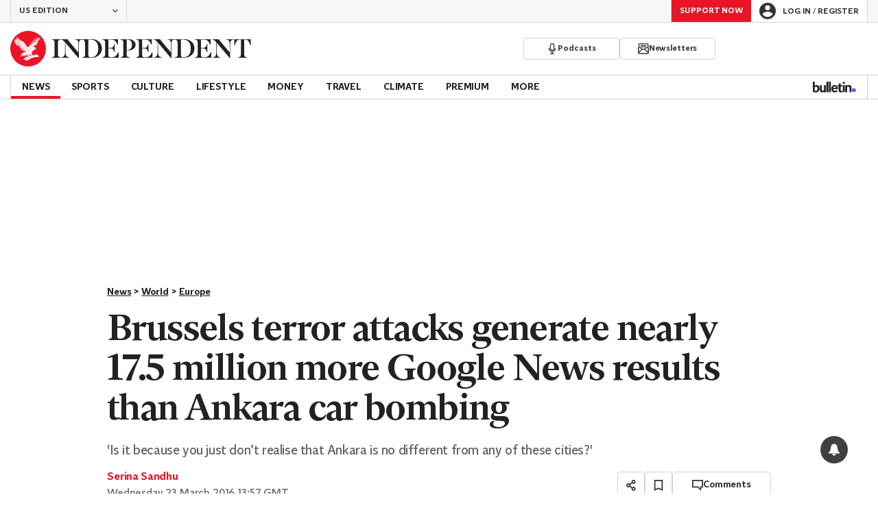

--- FILE ---
content_type: application/javascript; charset=UTF-8
request_url: https://www.independent.co.uk/Agent/GA/UniversalID/IIQUniversalID.js
body_size: 168683
content:
function _0x5bf0(_0x552e84,_0x1ddd2c){var _0x2908f9=_0x2908();return _0x5bf0=function(_0x5bf0df,_0x56766f){_0x5bf0df=_0x5bf0df-0xae;var _0x24f806=_0x2908f9[_0x5bf0df];return _0x24f806;},_0x5bf0(_0x552e84,_0x1ddd2c);}(function(_0xa2b40c,_0x556044){var _0x790e8=_0x5bf0,_0x9bbfd9=_0xa2b40c();while(!![]){try{var _0x27e017=-parseInt(_0x790e8(0x2cc))/0x1+parseInt(_0x790e8(0x148))/0x2+-parseInt(_0x790e8(0x3dd))/0x3*(-parseInt(_0x790e8(0x235))/0x4)+parseInt(_0x790e8(0x14c))/0x5*(parseInt(_0x790e8(0x3c2))/0x6)+parseInt(_0x790e8(0x17c))/0x7+-parseInt(_0x790e8(0x3ca))/0x8*(-parseInt(_0x790e8(0xaf))/0x9)+-parseInt(_0x790e8(0x341))/0xa;if(_0x27e017===_0x556044)break;else _0x9bbfd9['push'](_0x9bbfd9['shift']());}catch(_0x491446){_0x9bbfd9['push'](_0x9bbfd9['shift']());}}}(_0x2908,0x84e08),((()=>{var _0x51dd90=_0x5bf0,_0x229d61={'d':(_0x2faad6,_0x410bab)=>{var _0x3b2c3e=_0x5bf0;for(var _0x13ae38 in _0x410bab)_0x229d61['o'](_0x410bab,_0x13ae38)&&!_0x229d61['o'](_0x2faad6,_0x13ae38)&&Object[_0x3b2c3e(0x106)](_0x2faad6,_0x13ae38,{'enumerable':!0x0,'get':_0x410bab[_0x13ae38]});},'o':(_0x4c13cf,_0x2408bd)=>Object[_0x51dd90(0x353)][_0x51dd90(0x226)]['call'](_0x4c13cf,_0x2408bd)},_0x998b2a={},_0x172e3b=(_0x229d61['d'](_0x998b2a,{'default':()=>_0x457aeb}),{'JS':'js','PIXEL':_0x51dd90(0x1dd)});let _0x373170={'withoutIIQ':'B','withIIQ':'A','notYetDefined':'U','optedOut':'O','blackList':'L','initialized':'T','none':'N'},_0x58efff={0x0:_0x51dd90(0xd7),0x1:_0x51dd90(0x364),0x2:_0x51dd90(0x1bd),0x3:_0x51dd90(0x1cc),0x4:'windowScreenWidth',0x5:_0x51dd90(0x191)},_0x3ae0b3={'INITIAL':'-1','ABSENT':'-2','NOT_IN_TIME':'-3'},_0x5ea438='*',_0x3e0b5a={'brands':0x0,'mobile':0x1,'platform':0x2,'architecture':0x3,'bitness':0x4,'model':0x5,'platformVersion':0x6,'wow64':0x7,'fullVersionList':0x8},_0x47a9be=['_iiq_ab_map','_iiq_fdata'],_0x144098=['ls','ck'],_0xe8daab=_0x51dd90(0xed),_0x10df69={'chrome':0x200000,'safari':0x13880,'opera':0x200000,'edge':0x800,'firefox':0x10000,'ie':0x800};class _0x1c925b{static[_0x51dd90(0x15c)](_0x458cf0,_0x16d3d8){var _0x401ae3=_0x51dd90;return Math[_0x401ae3(0xd9)](Math[_0x401ae3(0x218)]()*(_0x16d3d8-_0x458cf0+0x1)+_0x458cf0);}static['generateRandom1to99'](){var _0x1930aa=_0x51dd90;return Math[_0x1930aa(0xd9)](0x63*Math[_0x1930aa(0x218)]())+0x1;}static[_0x51dd90(0x13c)](_0xff0c6b){var _0x8544d2=_0x51dd90;return 0x0==Object[_0x8544d2(0x276)](_0xff0c6b)['length'];}static[_0x51dd90(0xb8)](_0x2109b3){var _0x3539fa=_0x51dd90;return!_0x2109b3||_0x3539fa(0x143)==typeof _0x2109b3&&this[_0x3539fa(0x13c)](_0x2109b3);}static[_0x51dd90(0x309)](_0x17f5e0){return 0x0===_0x17f5e0||!!_0x17f5e0;}static[_0x51dd90(0x2cd)](_0x12cc21){var _0x5f49e7=_0x51dd90;return!(_0x5f49e7(0x143)!=typeof _0x12cc21||Array['isArray'](_0x12cc21)||_0x12cc21 instanceof Date||_0x12cc21 instanceof RegExp);}static[_0x51dd90(0x12a)](_0x4e9153){var _0x5d5fe1=_0x51dd90;return _0x4e9153&&0x0===Object[_0x5d5fe1(0x276)](_0x4e9153)['length']&&Object['getPrototypeOf'](_0x4e9153)===Object[_0x5d5fe1(0x353)];}static[_0x51dd90(0xd5)](_0x13c857){var _0x4c34fc=_0x51dd90;return _0x13c857[_0x4c34fc(0x1c3)](_0x4c34fc(0xf5));}static[_0x51dd90(0x120)](_0x4a46f0){var _0x3ce785=_0x51dd90;let _0x472c0f=_0x4a46f0?_0x3ce785(0xf5):'98.115.221.';return _0x472c0f+=Math[_0x3ce785(0xd9)](0xff*Math[_0x3ce785(0x218)]());}static['sleep'](_0x5096c0){return new Promise(_0x573d4e=>setTimeout(_0x573d4e,_0x5096c0));}static[_0x51dd90(0x20a)](_0x333d77){var _0x58efe8=_0x51dd90,_0x153426,_0xe099e8=[];for(_0x153426 in _0x333d77)_0xe099e8[_0x58efe8(0x168)](encodeURIComponent(_0x153426)+'='+encodeURIComponent(_0x333d77[_0x153426]));return _0xe099e8[_0x58efe8(0x28e)]('&');}static['generateGUID'](){var _0x2a93b4=_0x51dd90;let _0x3261ac='';for(let _0x146df4=0x0;_0x146df4<0x20;_0x146df4++){var _0x12e87c=Math['floor'](0x10*Math[_0x2a93b4(0x218)]());_0x3261ac+=_0x12e87c[_0x2a93b4(0x12d)](0x10);}return _0x3261ac[_0x2a93b4(0xc6)](0x0,0x8)+'-'+_0x3261ac['slice'](0x8,0xc)+'-'+_0x3261ac[_0x2a93b4(0xc6)](0xc,0x10)+'-'+_0x3261ac['slice'](0x10,0x14)+'-'+_0x3261ac[_0x2a93b4(0xc6)](0x14,0x20);}static[_0x51dd90(0x1ce)](_0x46f8b2,_0x42f76f){var _0x4baa0=_0x51dd90;try{return parseInt(_0x46f8b2,0xa);}catch(_0xf8b60c){_0x42f76f[_0x4baa0(0x202)]?_0x42f76f[_0x4baa0(0x202)](_0xf8b60c):_0x42f76f(_0xf8b60c);}return-0x1;}static['tryParse'](_0x4079ed,_0x2577d3){var _0x43a5f7=_0x51dd90;try{return JSON[_0x43a5f7(0xe8)](_0x4079ed);}catch(_0x3042df){_0x2577d3['error']?_0x2577d3[_0x43a5f7(0x202)](_0x3042df):_0x2577d3(_0x3042df);}return null;}static[_0x51dd90(0x372)](_0x373746){var _0xff4c07=_0x51dd90;return _0xff4c07(0x212)==typeof _0x373746&&''!==_0x373746[_0xff4c07(0x135)]();}static['addUniquenessToUrl'](_0x518915){var _0x13eae5=_0x51dd90;return _0x518915+=_0x13eae5(0x3d5)+Math[_0x13eae5(0xd9)](0x3e8*Math['random']())+'_'+new Date()[_0x13eae5(0xc5)]();}static[_0x51dd90(0x16e)](_0xe59739,_0x4f4108){return isNaN(_0x4f4108)?_0xe59739:_0xe59739+'&fbp='+_0x4f4108;}static[_0x51dd90(0x18b)](_0x26bc41,_0x1eb96c,_0x166852,_0x3219f3){var _0x4482a2=_0x51dd90;try{if(-0x1===_0x1eb96c)return _0x26bc41;''!==_0x166852&&(_0x26bc41=(_0x26bc41=_0x26bc41+_0x4482a2(0x19c)+_0x166852)+_0x4482a2(0x2fe)+_0x1eb96c);}catch(_0x1fb80f){_0x3219f3['error']?_0x3219f3[_0x4482a2(0x202)](_0x1fb80f):_0x3219f3(_0x1fb80f);}return _0x26bc41;}static[_0x51dd90(0x1a0)](_0x5cc3e9,_0x1401cc){var _0x6ab856=_0x51dd90;let _0x20e690=_0x1401cc['read'](_0x6ab856(0x209));return(!_0x20e690||_0x1c925b['isIpCellular'](_0x20e690)&&!_0x5cc3e9||!_0x1c925b[_0x6ab856(0xd5)](_0x20e690)&&_0x5cc3e9)&&(_0x20e690=_0x1c925b[_0x6ab856(0x120)](_0x5cc3e9),_0x1401cc[_0x6ab856(0x10d)]('_iiq_ip',_0x20e690)),_0x20e690;}static[_0x51dd90(0xf4)](_0x35980c,_0x1d9078,_0x502d44,_0x5745c5,_0x3c6109){var _0x2bdcd9=_0x51dd90;return _0x35980c=(_0x35980c=(_0x35980c=(_0x35980c=(_0x35980c+=_0x1d9078?_0x2bdcd9(0x118)+encodeURIComponent(this[_0x2bdcd9(0x1a0)](_0x5745c5,_0x3c6109)):'')+(_0x502d44[_0x2bdcd9(0x320)]?_0x2bdcd9(0x158)+encodeURIComponent(_0x502d44['pid']):''))+(_0x502d44[_0x2bdcd9(0x3e4)]?_0x2bdcd9(0x399)+encodeURIComponent(_0x502d44[_0x2bdcd9(0x3e4)]):''))+(_0x502d44[_0x2bdcd9(0x1b1)]?_0x2bdcd9(0x384)+encodeURIComponent(_0x502d44['pcid']):''))+(_0x502d44['pcidDate']?_0x2bdcd9(0x301)+encodeURIComponent(_0x502d44[_0x2bdcd9(0x128)]):'');}static[_0x51dd90(0x3c9)](_0x132a7d,_0x40d561,_0x231183){var _0x18ee92=_0x51dd90;return encodeURIComponent((!_0x132a7d||!_0x1c925b[_0x18ee92(0x3b7)](_0x40d561,_0x132a7d,_0x231183))&&_0x132a7d||_0x40d561);}static[_0x51dd90(0x3b7)](_0x4cc968,_0x216a99,_0x4bf7d8){var _0x3db64e=_0x51dd90;try{return new URL(_0x4cc968)[_0x3db64e(0x1a6)]===_0x216a99;}catch(_0x525a5b){return _0x4bf7d8[_0x3db64e(0x202)](_0x3db64e(0xcf)+_0x525a5b),!0x1;}}static[_0x51dd90(0x251)](_0x8e01a5,_0x1a8474,_0x4834ff,_0x3889ca){var _0x5ac1fd=_0x51dd90;return _0x1a8474?_0x8e01a5+(_0x5ac1fd(0x375)+this['getRelevantRefferer'](_0x4834ff,_0x1a8474,_0x3889ca)):(_0x8e01a5+=_0x5ac1fd(0x1af),_0x4834ff&&(_0x8e01a5+=_0x5ac1fd(0x375)+encodeURIComponent(_0x4834ff)),_0x8e01a5);}static[_0x51dd90(0x2ec)](_0x457415,_0x3aaa9c){var _0x1cd5c0=_0x51dd90,_0x24ab88=Object[_0x1cd5c0(0x3e1)](_0x58efff)[_0x1cd5c0(0x1a4)](([_0x816c64,_0x5e8641])=>_0x816c64+':'+_0x3aaa9c[_0x5e8641])[_0x1cd5c0(0x28e)](',');return _0x457415=(_0x457415+=_0x1cd5c0(0x22e)+encodeURIComponent(_0x24ab88))+(_0x1cd5c0(0x30a)+_0x3aaa9c[_0x1cd5c0(0x259)]+_0x1cd5c0(0x36a)+_0x3aaa9c[_0x1cd5c0(0x1cc)]+'&dpr='+_0x3aaa9c['devicePixelRatio']+_0x1cd5c0(0x24c)+_0x3aaa9c[_0x1cd5c0(0x191)]);}static['appendABTestingData'](_0x1f9761,_0x57bb06,_0xc1ee4f,_0x1ea59a){var _0xc1af40=_0x51dd90,_0x382ee3,_0x2257bc;try{this[_0xc1af40(0x309)](_0x57bb06['isInTestGroup'])&&(_0x1f9761=_0x1f9761+'&'+_0xc1ee4f['IS_IN_TEST_GROUP']+'='+_0x57bb06[_0xc1af40(0x367)]),this['isDefinedAndNotNullOrEmptyString'](_0x57bb06[_0xc1af40(0x210)])&&(_0x1f9761=_0x1f9761+'&'+_0xc1ee4f['TEST_PERCENTAGE']+'='+_0x57bb06[_0xc1af40(0x210)]),this[_0xc1af40(0x309)](null==(_0x382ee3=null==_0x57bb06?void 0x0:_0x57bb06[_0xc1af40(0x125)])?void 0x0:_0x382ee3[_0xc1af40(0x3b1)])&&(_0x1f9761=_0x1f9761+'&'+_0xc1ee4f[_0xc1af40(0x15b)]+'='+(null==(_0x2257bc=null==_0x57bb06?void 0x0:_0x57bb06[_0xc1af40(0x125)])?void 0x0:_0x2257bc[_0xc1af40(0x3b1)]));}catch(_0xd089f1){_0x1ea59a[_0xc1af40(0x202)]?_0x1ea59a['error'](_0xd089f1):_0x1ea59a(_0xd089f1);}return _0x1f9761;}static[_0x51dd90(0xff)](_0x2b1c97){var _0x1d4a42=_0x51dd90;return _0x2b1c97[_0x1d4a42(0x12d)]()[_0x1d4a42(0x2d3)]('.','');}static[_0x51dd90(0x361)](_0x55cac7,_0x58d6d4,_0x254a27,_0x48cee9,_0x131bff){var _0x540a83=_0x51dd90;let _0x4f879c=new XMLHttpRequest();return _0x4f879c['requestUrl']=_0x55cac7,_0x4f879c[_0x540a83(0x340)](_0x540a83(0x35d),_0x55cac7,_0x254a27),_0x55cac7[_0x540a83(0x1c3)](_0x540a83(0xd8))&&(_0x4f879c['withCredentials']=!0x0),_0x4f879c[_0x540a83(0x145)]=_0x58d6d4,_0x4f879c[_0x540a83(0x1ed)]=function(){var _0x195977=_0x540a83;_0x48cee9&&0x4===_0x4f879c[_0x195977(0x170)]&&_0x48cee9(_0x4f879c[_0x195977(0x271)]);},_0x4f879c[_0x540a83(0x123)]=function(){_0x131bff&&_0x131bff();},_0x4f879c[_0x540a83(0x157)](),_0x4f879c;}static[_0x51dd90(0x185)](_0x2169f2,_0x58b39c){var _0x46d4e7=_0x51dd90;return _0x46d4e7(0x351)===_0x2169f2?(_0x58b39c[_0x46d4e7(0x16c)]('CookieFull\x20browser\x20detected,\x20setting\x20unified\x20id\x20override\x20logic\x20to:\x20FALSE'),!0x0):(_0x58b39c[_0x46d4e7(0x16c)]('CookieLess\x20browser\x20detected,\x20setting\x20unified\x20id\x20override\x20logic\x20to:\x20TRUE'),!0x1);}static[_0x51dd90(0x303)](_0x31c2cc,_0xe2d73b){let _0x47c990=0x0;return _0x31c2cc['id']>_0xe2d73b['id']&&(_0x47c990=-0x1),_0x47c990=_0x31c2cc['id']<_0xe2d73b['id']?0x1:_0x47c990;}static[_0x51dd90(0x1db)](_0x27f0f9={}){var _0x5c022e=_0x51dd90;if(Array[_0x5c022e(0x232)](_0x27f0f9)){let _0x2fd518={};for(var _0x1e18c1 of _0x27f0f9)_0x2fd518=Object[_0x5c022e(0x161)](_0x2fd518,_0x1e18c1);return JSON[_0x5c022e(0x37e)](_0x2fd518);}return JSON[_0x5c022e(0x37e)](_0x27f0f9);}static[_0x51dd90(0x17f)](_0x2298f7,_0x109fe8,_0xaf528d){var _0x196a3b=_0x51dd90;let _0x2e2ce2='';if(_0x109fe8[_0x196a3b(0x2b6)]){if(Array[_0x196a3b(0x232)](_0x109fe8[_0x196a3b(0x2b6)]))for(let _0x176cee=0x0;_0x176cee<_0x109fe8[_0x196a3b(0x2b6)][_0x196a3b(0x24d)];_0x176cee++){var _0x3897d3=_0x109fe8[_0x196a3b(0x2b6)][_0x176cee];_0x196a3b(0x143)==typeof _0x3897d3&&_0x3897d3['parameterName']&&_0x3897d3[_0x196a3b(0x36f)]&&_0x3897d3[_0x196a3b(0x307)]&&Array[_0x196a3b(0x232)](_0x3897d3[_0x196a3b(0x307)])?_0x3897d3[_0x196a3b(0x307)][_0x2298f7]&&(_0x2e2ce2+=_0x196a3b(0x11f)+encodeURIComponent(_0x3897d3[_0x196a3b(0x174)])+'='+_0x3897d3[_0x196a3b(0x36f)]):_0xaf528d['error'](_0x196a3b(0x1e7)+JSON[_0x196a3b(0x37e)](_0x3897d3)+'\x20is\x20not\x20valid');}else _0xaf528d[_0x196a3b(0x202)](_0x196a3b(0x354));}return _0x2e2ce2;}static[_0x51dd90(0x1b3)](_0x1da72c,_0x1702d4,_0x481a8a,_0x4e467f,_0xf42dd2){var _0x34a039=_0x51dd90;return _0x481a8a=this[_0x34a039(0x17f)](_0x481a8a,_0x4e467f,_0xf42dd2),(_0x1702d4[_0x34a039(0x24d)]+_0x481a8a[_0x34a039(0x24d)]>(null!=(_0x4e467f=_0x10df69[_0x1da72c])?_0x4e467f:0x800)?_0xf42dd2[_0x34a039(0x202)]('Additional\x20parameters\x20were\x20not\x20sent\x20due\x20to\x20size\x20limit'):_0x1702d4+=_0x481a8a,_0x1702d4);}static[_0x51dd90(0x15a)](_0x17eb6e){var _0x12a961=_0x51dd90,_0x17eb6e=_0x17eb6e[_0x12a961(0x22c)]('-'),_0x12369f=_0x17eb6e[_0x17eb6e[_0x12a961(0x24d)]-0x1];if(0x0===_0x12369f[_0x12a961(0x24d)])return!0x1;var _0x15c8b8=_0x12369f[0x0];for(let _0x435769=0x1;_0x435769<_0x12369f[_0x12a961(0x24d)];_0x435769++)if(_0x12369f[_0x435769]!==_0x15c8b8)return!0x1;return!0x0;}}class _0xc86ac8{constructor(_0x1bf9e6,_0x3307f1,_0x521d5f,_0x13c024){var _0x40713d=_0x51dd90;this[_0x40713d(0x3ce)]=_0x1bf9e6,this['intentIqConfig']=_0x3307f1,this[_0x40713d(0x2b5)]=_0x521d5f,this[_0x40713d(0x132)]=_0x13c024;}static[_0x51dd90(0x304)](_0x58fdfa,_0x2c1440,_0x23056f,_0x3d3f19){return new _0xc86ac8(_0x58fdfa,_0x2c1440,_0x23056f,_0x3d3f19);}['configureABTestingForIIQServer'](){var _0xd24a7a=_0x51dd90;this[_0xd24a7a(0xfb)][_0xd24a7a(0x142)][_0xd24a7a(0x125)][_0xd24a7a(0x3b1)]=this[_0xd24a7a(0xfb)][_0xd24a7a(0x142)][_0xd24a7a(0x318)]['notYetDefined'],this[_0xd24a7a(0xfb)][_0xd24a7a(0x142)][_0xd24a7a(0x125)][_0xd24a7a(0x129)]=this[_0xd24a7a(0xfb)][_0xd24a7a(0x142)][_0xd24a7a(0x318)][_0xd24a7a(0x1df)],this[_0xd24a7a(0xfb)]['abTesting'][_0xd24a7a(0x2ae)]=!0x1;}[_0x51dd90(0x188)](){var _0x19149b=_0x51dd90;this[_0x19149b(0xfb)][_0x19149b(0x142)][_0x19149b(0x125)]['actualTestGroup']=this['intentIqConfig']['abTesting'][_0x19149b(0x318)]['withIIQ'],this[_0x19149b(0xfb)]['abTesting'][_0x19149b(0x125)][_0x19149b(0x129)]=this[_0x19149b(0xfb)][_0x19149b(0x142)][_0x19149b(0x318)]['notYetDefined'],this[_0x19149b(0xfb)][_0x19149b(0x142)][_0x19149b(0x210)]=0x64,this[_0x19149b(0xfb)][_0x19149b(0x142)][_0x19149b(0x2ae)]=!0x0;}['configureABTestingForGroupB'](){var _0x36ff66=_0x51dd90;this[_0x36ff66(0xfb)][_0x36ff66(0x142)][_0x36ff66(0x125)]['actualTestGroup']=this[_0x36ff66(0xfb)][_0x36ff66(0x142)][_0x36ff66(0x318)][_0x36ff66(0xe0)],this[_0x36ff66(0xfb)][_0x36ff66(0x142)][_0x36ff66(0x125)][_0x36ff66(0x129)]=this[_0x36ff66(0xfb)][_0x36ff66(0x142)]['groupNames'][_0x36ff66(0x1df)],this['intentIqConfig'][_0x36ff66(0x142)]['currentPercentage']=0x0,this[_0x36ff66(0xfb)][_0x36ff66(0x142)][_0x36ff66(0x2ae)]=!0x0;}['configureABTestingForPercentage'](){var _0xf2cd47=_0x51dd90;this[_0xf2cd47(0xfb)][_0xf2cd47(0x142)][_0xf2cd47(0x125)]['actualTestGroup']=this['intentIqConfig'][_0xf2cd47(0x142)]['groupNames'][_0xf2cd47(0x1df)],this[_0xf2cd47(0xfb)]['abTesting'][_0xf2cd47(0x125)][_0xf2cd47(0x129)]=this[_0xf2cd47(0xfb)][_0xf2cd47(0x142)][_0xf2cd47(0x318)][_0xf2cd47(0x1df)],this['intentIqConfig']['abTesting'][_0xf2cd47(0x2ae)]=!0x0;}[_0x51dd90(0x233)](){var _0x1c4079=_0x51dd90;this[_0x1c4079(0x3ce)]&&_0x1c4079(0x103)==typeof this[_0x1c4079(0x3ce)]['disableIIQInThisGroup']&&(this[_0x1c4079(0xfb)][_0x1c4079(0x142)][_0x1c4079(0x367)]=this[_0x1c4079(0x3ce)][_0x1c4079(0x376)],this[_0x1c4079(0x3ce)][_0x1c4079(0x376)])?this['configureABTestingForGroupB']():this['configureABTestingForGroupA']();}['configurationSourcePercentageInitialization'](){var _0xbf70c2=_0x51dd90;switch(this[_0xbf70c2(0x3ce)]&&_0xbf70c2(0x113)==typeof this[_0xbf70c2(0x3ce)][_0xbf70c2(0x295)]&&this['userConfig'][_0xbf70c2(0x295)]<0x65&&-0x1<this[_0xbf70c2(0x3ce)][_0xbf70c2(0x295)]?this[_0xbf70c2(0xfb)][_0xbf70c2(0x142)][_0xbf70c2(0x1cd)]=this[_0xbf70c2(0x3ce)]['abPercentage']:this['intentIqConfig'][_0xbf70c2(0x142)][_0xbf70c2(0x1cd)]=-0x2,this[_0xbf70c2(0xfb)][_0xbf70c2(0x142)][_0xbf70c2(0x1cd)]){case 0x0:this[_0xbf70c2(0x39f)]();break;case 0x64:case-0x2:this['configureABTestingForGroupA']();break;default:this['configureABTestingForPercentage']();}}['abTestingAdvancedConfiguration'](_0x3676e4){var _0x41cccb=_0x51dd90,_0x1ec242;(null==(_0x1ec242=null==(_0x1ec242=this[_0x41cccb(0xfb)][_0x41cccb(0x142)])?void 0x0:_0x1ec242[_0x41cccb(0x125)])?void 0x0:_0x1ec242[_0x41cccb(0x3b1)])===this[_0x41cccb(0xfb)][_0x41cccb(0x142)][_0x41cccb(0x318)][_0x41cccb(0x1df)]&&(this[_0x41cccb(0xfb)][_0x41cccb(0x142)][_0x41cccb(0x3ac)][_0x41cccb(0x15f)]===this[_0x41cccb(0xfb)][_0x41cccb(0x142)]['configurationSource']['iiqserver']?_0x41cccb(0x212)==typeof(null==_0x3676e4?void 0x0:_0x3676e4['group'])&&(this['intentIqConfig'][_0x41cccb(0x142)][_0x41cccb(0x125)][_0x41cccb(0x3b1)]=_0x3676e4[_0x41cccb(0x346)]):(_0x1ec242=this[_0x41cccb(0x132)][_0x41cccb(0x342)](this[_0x41cccb(0xfb)][_0x41cccb(0x2cf)][_0x41cccb(0x13e)])||'',isNaN(parseInt(_0x1ec242))||(this[_0x41cccb(0xfb)]['abTesting']['currentPercentage']=Number(_0x1ec242)),_0x3676e4=this[_0x41cccb(0x132)][_0x41cccb(0x342)](this[_0x41cccb(0xfb)][_0x41cccb(0x2cf)][_0x41cccb(0x261)]),_0x1ec242=this[_0x41cccb(0x132)][_0x41cccb(0x342)](this['intentIqConfig'][_0x41cccb(0x2cf)]['AB_GROUP']),(_0x3676e4=_0x1c925b[_0x41cccb(0x160)](_0x3676e4,this[_0x41cccb(0x2b5)]))&&_0x3676e4[this['intentIqConfig']['abTesting']['currentPercentage']]&&(this[_0x41cccb(0xfb)][_0x41cccb(0x142)][_0x41cccb(0x125)][_0x41cccb(0x3b1)]=_0x3676e4[this['intentIqConfig']['abTesting'][_0x41cccb(0x210)]]),_0x3676e4&&_0x3676e4[this[_0x41cccb(0xfb)][_0x41cccb(0x142)]['currentPercentage']]&&!(this[_0x41cccb(0xfb)][_0x41cccb(0x142)][_0x41cccb(0x3ac)][_0x41cccb(0x15f)]===this['intentIqConfig']['abTesting'][_0x41cccb(0x3ac)][_0x41cccb(0xfa)]&&_0x1c925b[_0x41cccb(0x309)](this[_0x41cccb(0xfb)][_0x41cccb(0x142)][_0x41cccb(0x1cd)])&&0x0<this['intentIqConfig'][_0x41cccb(0x142)][_0x41cccb(0x1cd)]&&this[_0x41cccb(0xfb)]['abTesting'][_0x41cccb(0x1cd)]<0x64&&this[_0x41cccb(0xfb)][_0x41cccb(0x142)][_0x41cccb(0x1cd)]!==this['intentIqConfig'][_0x41cccb(0x142)]['currentPercentage'])||(this[_0x41cccb(0xfb)][_0x41cccb(0x142)][_0x41cccb(0x125)]['previousTestGroup']=null==(_0x3676e4=null==(_0x3676e4=this[_0x41cccb(0xfb)][_0x41cccb(0x142)])?void 0x0:_0x3676e4[_0x41cccb(0x125)])?void 0x0:_0x3676e4[_0x41cccb(0x3b1)],this[_0x41cccb(0xfb)][_0x41cccb(0x142)][_0x41cccb(0x289)]=this[_0x41cccb(0xfb)][_0x41cccb(0x142)]['currentPercentage'],this['intentIqConfig'][_0x41cccb(0x142)][_0x41cccb(0x210)]=this['intentIqConfig'][_0x41cccb(0x142)][_0x41cccb(0x1cd)],_0x1ec242?this[_0x41cccb(0xfb)]['abTesting']['groups']['actualTestGroup']=_0x1ec242:this[_0x41cccb(0x260)](),this['persistABTestingSettingsToLS']())));}[_0x51dd90(0x193)](_0x3bd5b5){var _0x41ffe6=_0x51dd90;switch(this[_0x41ffe6(0xfb)]['abTesting'][_0x41ffe6(0x3ac)][_0x41ffe6(0x15f)]){case this['intentIqConfig'][_0x41ffe6(0x142)][_0x41ffe6(0x3ac)][_0x41ffe6(0x346)]:this[_0x41ffe6(0x233)]();break;case this[_0x41ffe6(0xfb)][_0x41ffe6(0x142)]['configurationSource'][_0x41ffe6(0xfa)]:this[_0x41ffe6(0x151)]();break;case this[_0x41ffe6(0xfb)][_0x41ffe6(0x142)][_0x41ffe6(0x3ac)][_0x41ffe6(0x27f)]:this[_0x41ffe6(0x2a5)]();break;case this[_0x41ffe6(0xfb)][_0x41ffe6(0x142)][_0x41ffe6(0x3ac)][_0x41ffe6(0x1dc)]:this[_0x41ffe6(0x188)]();}this[_0x41ffe6(0x33a)](_0x3bd5b5);}[_0x51dd90(0x260)](){var _0x2e695b=_0x51dd90;_0x1c925b[_0x2e695b(0x2ac)]()<this[_0x2e695b(0xfb)][_0x2e695b(0x142)][_0x2e695b(0x210)]?this[_0x2e695b(0xfb)][_0x2e695b(0x142)][_0x2e695b(0x125)][_0x2e695b(0x3b1)]=this[_0x2e695b(0xfb)][_0x2e695b(0x142)][_0x2e695b(0x318)][_0x2e695b(0x15e)]:this[_0x2e695b(0xfb)][_0x2e695b(0x142)]['groups'][_0x2e695b(0x3b1)]=this[_0x2e695b(0xfb)][_0x2e695b(0x142)][_0x2e695b(0x318)]['withoutIIQ'];}[_0x51dd90(0x282)](){var _0x28c1ba=_0x51dd90,_0x1167af,_0x5abb08;_0x1c925b[_0x28c1ba(0x309)](this[_0x28c1ba(0xfb)][_0x28c1ba(0x142)][_0x28c1ba(0x210)])&&(this[_0x28c1ba(0x132)][_0x28c1ba(0x10d)](this[_0x28c1ba(0xfb)][_0x28c1ba(0x2cf)][_0x28c1ba(0x13e)],this[_0x28c1ba(0xfb)][_0x28c1ba(0x142)][_0x28c1ba(0x210)]),_0x1c925b[_0x28c1ba(0x309)](null==(_0x1167af=null==(_0x1167af=this[_0x28c1ba(0xfb)][_0x28c1ba(0x142)])?void 0x0:_0x1167af[_0x28c1ba(0x125)])?void 0x0:_0x1167af[_0x28c1ba(0x3b1)]))&&(_0x1167af=this[_0x28c1ba(0x132)][_0x28c1ba(0x342)](this[_0x28c1ba(0xfb)][_0x28c1ba(0x2cf)][_0x28c1ba(0x261)]),_0x5abb08=_0x1c925b['tryParse'](_0x1167af,this['logger']),_0x1167af&&_0x5abb08?_0x5abb08[this['intentIqConfig'][_0x28c1ba(0x142)][_0x28c1ba(0x210)]]||(_0x5abb08[this[_0x28c1ba(0xfb)][_0x28c1ba(0x142)]['currentPercentage']]=null==(_0x1167af=null==(_0x1167af=this['intentIqConfig']['abTesting'])?void 0x0:_0x1167af[_0x28c1ba(0x125)])?void 0x0:_0x1167af[_0x28c1ba(0x3b1)],this[_0x28c1ba(0x132)][_0x28c1ba(0x10d)](this[_0x28c1ba(0xfb)][_0x28c1ba(0x2cf)][_0x28c1ba(0x261)],JSON[_0x28c1ba(0x37e)](_0x5abb08))):this['storage'][_0x28c1ba(0x10d)](this[_0x28c1ba(0xfb)]['lsKeys'][_0x28c1ba(0x261)],JSON[_0x28c1ba(0x37e)]({[this[_0x28c1ba(0xfb)][_0x28c1ba(0x142)]['currentPercentage']]:null==(_0x5abb08=null==(_0x1167af=this[_0x28c1ba(0xfb)][_0x28c1ba(0x142)])?void 0x0:_0x1167af['groups'])?void 0x0:_0x5abb08[_0x28c1ba(0x3b1)]})));}static[_0x51dd90(0x1d9)](){var _0x22ea4f=_0x51dd90;_0xc86ac8[_0x22ea4f(0x162)]=void 0x0;}}class _0x518cf2{constructor(){var _0x248c47=_0x51dd90;this[_0x248c47(0x1e8)]={'call':_0x248c47(0x30e),'fail':'jafc','noData':_0x248c47(0x308)},this[_0x248c47(0x266)]();}static['getInstance'](){return new _0x518cf2();}[_0x51dd90(0x266)](){var _0x4ee8a9=_0x51dd90;this[_0x4ee8a9(0x1e6)]=0x0,this[_0x4ee8a9(0x134)]=0x0,this[_0x4ee8a9(0xea)]=0x0;}get['getUrlParamsAsString'](){var _0x1d3afc=_0x51dd90,_0x58f973={};return _0x58f973[this[_0x1d3afc(0x1e8)][_0x1d3afc(0x1e6)]]=this[_0x1d3afc(0x1e6)],_0x58f973[this[_0x1d3afc(0x1e8)][_0x1d3afc(0x134)]]=this[_0x1d3afc(0x134)],_0x58f973[this[_0x1d3afc(0x1e8)][_0x1d3afc(0xea)]]=this[_0x1d3afc(0xea)],_0x1c925b['encodeQueryString'](_0x58f973);}static[_0x51dd90(0x1d9)](){var _0x194541=_0x51dd90;_0x518cf2[_0x194541(0x162)]=void 0x0;}}class _0x597727{constructor(_0x3330d3,_0x3b27f7){var _0x2f5402=_0x51dd90;this[_0x2f5402(0x14d)]=_0x2f5402(0x1d1),this[_0x2f5402(0xef)]=!0x1,this[_0x2f5402(0x27d)]=!0x1,this[_0x2f5402(0x30b)]=!0x1,this[_0x2f5402(0x107)]=!0x1,_0x3330d3&&_0x3330d3[_0x2f5402(0x24d)]&&(this[_0x2f5402(0x2b0)]=_0x3330d3,this[_0x2f5402(0x36e)]=this[_0x2f5402(0x306)](_0x3b27f7),this[_0x2f5402(0x244)]=0x0<Object[_0x2f5402(0x276)](this[_0x2f5402(0x36e)])[_0x2f5402(0x24d)],this[_0x2f5402(0x244)])&&(this[_0x2f5402(0xe4)]=this[_0x2f5402(0x36e)][_0x5ea438]||[],this[_0x2f5402(0x16d)](this[_0x2f5402(0xe4)]),this[_0x2f5402(0xef)])&&this['globallyExcludeAllSources']&&(this[_0x2f5402(0x107)]=!0x0,this[_0x2f5402(0x244)]=!0x1);}['getFiltrationMapString'](){var _0x5ae260=_0x51dd90;let _0xc35e76=_0x5ae260(0x137);this[_0x5ae260(0xef)]&&(_0xc35e76+=_0x5ae260(0x17e)),this['shouldDisablePPUIDGlobaly']&&(_0xc35e76+=_0x5ae260(0x11b)+this[_0x5ae260(0xe4)][_0x5ae260(0x28e)](_0x5ae260(0x3e8))+'\x0a\x0a'),_0xc35e76+='Adapter\x20name\x09\x20|\x20\x20\x20EIDS\x20Sources\x20to\x20filter\x20out\x0a\x0a';for(let _0x53e7d9=0x0;_0x53e7d9<this['filters'][_0x5ae260(0x24d)];_0x53e7d9++)_0xc35e76+=this['filters'][_0x53e7d9][_0x5ae260(0x392)]+_0x5ae260(0x13b)+this[_0x5ae260(0x36e)][_0x53e7d9][_0x5ae260(0x343)][_0x5ae260(0x28e)](_0x5ae260(0x3e8))+'\x0a';return _0xc35e76+='\x0a--------------------------------------------';}[_0x51dd90(0x306)](_0x30c795){var _0x1cfbfd=_0x51dd90,_0x43b237={};for(let _0x5d8ce8=0x0;_0x5d8ce8<this[_0x1cfbfd(0x2b0)][_0x1cfbfd(0x24d)];_0x5d8ce8++){var {browsers:_0x2951ef,adapters:_0x4f537e,sources:_0x1c506f}=this['userConfiguration'][_0x5d8ce8];if(this['arrayToLowerCase'](_0x2951ef),_0x2951ef['includes'](_0x30c795)||_0x2951ef[_0x1cfbfd(0x2dc)](_0x5ea438)){this[_0x1cfbfd(0x2b9)](_0x1c506f);for(let _0x42ede3=0x0;_0x42ede3<_0x4f537e['length'];_0x42ede3++){var _0x4fc368=_0x4f537e[_0x42ede3][_0x1cfbfd(0x311)]();_0x43b237[_0x4fc368]=_0x43b237[_0x4fc368]?_0x43b237[_0x4fc368][_0x1cfbfd(0x269)](_0x1c506f):_0x1c506f;}}}return _0x43b237;}['arrayToLowerCase'](_0x249c05){var _0x31f7dc=_0x51dd90;for(let _0x254d43=0x0;_0x254d43<_0x249c05['length'];_0x254d43++)_0x249c05[_0x254d43]=_0x249c05[_0x254d43][_0x31f7dc(0x311)]();}[_0x51dd90(0x16d)](_0x288d0e){var _0x3bbefc=_0x51dd90;for(let _0x1866e1=0x0;_0x1866e1<_0x288d0e[_0x3bbefc(0x24d)];_0x1866e1++){var _0x2449b3=_0x288d0e[_0x1866e1];_0x2449b3===this[_0x3bbefc(0x14d)]?this[_0x3bbefc(0xef)]=!0x0:this[_0x3bbefc(0x27d)]=!0x0,_0x2449b3===_0x5ea438&&(this['globallyExcludeAllSources']=!0x0);}}}class _0x113847{static[_0x51dd90(0x178)](){var _0x17b25a=_0x51dd90;try{if(navigator['userAgent'])return this[_0x17b25a(0x2da)](navigator[_0x17b25a(0x2e4)]);if(navigator[_0x17b25a(0x1e4)])return this[_0x17b25a(0x2a8)](navigator[_0x17b25a(0x1e4)]);}catch(_0x4b7823){console[_0x17b25a(0x202)](_0x17b25a(0x3bf),_0x4b7823);}return _0x17b25a(0x18a);}static[_0x51dd90(0x2da)](_0x1f2dc7){var _0x2fffd6=_0x51dd90,_0x3a2e6d,_0x4dfb51={'edge':/Edg/,'opera':/OPR/,'chrome':/Chrome|CriOS/,'safari':/Safari/,'firefox':/Firefox/,'ie':/MSIE|Trident/};if(_0x4dfb51['edge'][_0x2fffd6(0xf7)](_0x1f2dc7))return _0x2fffd6(0x32a);if(_0x4dfb51['opera']['test'](_0x1f2dc7))return'opera';if(_0x4dfb51[_0x2fffd6(0x351)][_0x2fffd6(0xf7)](_0x1f2dc7))return _0x2fffd6(0x351);if(_0x4dfb51[_0x2fffd6(0x10e)][_0x2fffd6(0xf7)](_0x1f2dc7))return _0x2fffd6(0x10e);for(_0x3a2e6d of Object[_0x2fffd6(0x276)](_0x4dfb51))if(_0x4dfb51[_0x3a2e6d][_0x2fffd6(0xf7)](_0x1f2dc7))return _0x3a2e6d;return _0x2fffd6(0x18a);}static[_0x51dd90(0x2a8)](_0x4dedf1){var _0x17036a=_0x51dd90;return _0x4dedf1=_0x4dedf1[_0x17036a(0x207)][_0x17036a(0x1a4)](_0x4b90f4=>_0x4b90f4[_0x17036a(0x19a)]),_0x4dedf1[_0x17036a(0x2dc)](_0x17036a(0x227))?_0x17036a(0x32a):_0x4dedf1['includes']('Opera')?_0x17036a(0x2e8):_0x4dedf1[_0x17036a(0x24e)](_0x59ed43=>_0x17036a(0x1fd)===_0x59ed43||'Google\x20Chrome'===_0x59ed43)?_0x17036a(0x351):'unknown';}}let {JS:_0x2997b3,PIXEL:_0xd2649f}=_0x172e3b;class _0x1312ac{constructor(_0x14054e,_0x4ff766){var _0x3d5261=_0x51dd90;if(this[_0x3d5261(0x34b)]=0x100,this[_0x3d5261(0x154)]=_0x113847[_0x3d5261(0x178)](),_0x3d5261(0x113)!=typeof _0x14054e[_0x3d5261(0x153)])throw new Error(_0x3d5261(0x3f0));if(this[_0x3d5261(0x2b5)]=_0x4ff766,this[_0x3d5261(0xdd)](_0x14054e),this[_0x3d5261(0xf9)]=_0x3d5261(0x212)==typeof _0x14054e[_0x3d5261(0xf9)]?_0x14054e[_0x3d5261(0xf9)]['toLowerCase']():'',this['browserBlackList'][_0x3d5261(0x2dc)](this['currentBrowserLowerCase']))throw this['callback']&&this[_0x3d5261(0x3b8)]('',_0x373170[_0x3d5261(0x23d)],_0x3d5261(0xf9)),new Error('Sorry,\x20browser\x20is\x20in\x20blacklist.\x20Good\x20bye!');this['initConstants'](),this[_0x3d5261(0x263)](_0x14054e);}static['getInstance'](_0x581ae0,_0x3f4197){return new _0x1312ac(_0x581ae0,_0x3f4197);}static[_0x51dd90(0x1d9)](){var _0xed8c6c=_0x51dd90;_0x1312ac[_0xed8c6c(0x162)]=void 0x0;}[_0x51dd90(0x1b8)](){var _0x552a46=_0x51dd90;this[_0x552a46(0x219)]={'AB_PERCENTAGE':_0x552a46(0x295),'AB_TEST_GROUP':_0x552a46(0x109),'PB_PAUSE_UNTIL':'pbPauseUntil','PB_MONITORING_ENABLED':_0x552a46(0x28b),'IS_IN_TEST_GROUP':_0x552a46(0x367),'ENHANCE_REQUESTS':_0x552a46(0x2b2),'WAS_SUBSCRIBED_FOR_PREBID':_0x552a46(0x2ee),'HAD_EIDS':_0x552a46(0x362),'EIDS_LENGTH':'eidsLn','ACTUAL_GROUP':'agg','USER_ACTUAL_PERCENTAGE':'userPercentage','AB_TESTING_CONFIGURATION_SOURCE':_0x552a46(0x272),'LATE_CONFIGURATION':_0x552a46(0x3f3),'JS_VERSION':_0x552a46(0x3a7),'EIDS_NAMES':_0x552a46(0xcc),'REQUEST_RTT':_0x552a46(0x211),'CLIENT_TYPE':'clientType','AD_SERVER_DEVICE_TYPE':_0x552a46(0x3c7),'TERMINATION_CAUSE':'terminationCause','PROFILE':_0x552a46(0x1c6),'IS_PROFILE_DETERMINISTIC':_0x552a46(0x229),'SITE_ID':_0x552a46(0x2d7),'HAD_EIDS_IN_LOCAL_STORAGE':_0x552a46(0xb5),'AUCTION_START_TIME':_0x552a46(0x37d),'EIDS_READ_TIME':_0x552a46(0x2ea),'AGENT_ID':_0x552a46(0x302),'AUCTION_EIDS_LENGTH':_0x552a46(0x124),'WAS_SERVER_CALLED':_0x552a46(0x3ec),'REFERER':_0x552a46(0x195),'IS_IN_BROWSER_BLACKLIST':_0x552a46(0x204),'PREBID_VERSION':'pbjsver','PARTNER_ID':_0x552a46(0x313)},this[_0x552a46(0x136)]={'IS_IN_TEST_GROUP':'isInTestGroup','TEST_PERCENTAGE':'testPercentage','TEST_PREVIOUS_PERCENTAGE':_0x552a46(0x2c1),'TEST_GROUP':_0x552a46(0x3cd),'PB_PAUSE_UNTILL':_0x552a46(0x38e),'REQUEST_RTT':_0x552a46(0x114),'LAST_DATA_UPDATE_DATE':_0x552a46(0x2e6)};}[_0x51dd90(0xdd)](_0x3a31de){var _0x4b7079=_0x51dd90;this[_0x4b7079(0x153)]=_0x3a31de[_0x4b7079(0x153)],this['pbjs']=_0x3a31de[_0x4b7079(0x363)],this[_0x4b7079(0x3b8)]=_0x3a31de[_0x4b7079(0x3b8)],this[_0x4b7079(0xfe)]=_0x4b7079(0x103)!=typeof _0x3a31de[_0x4b7079(0xfe)]||_0x3a31de[_0x4b7079(0xfe)],this[_0x4b7079(0x35c)]=_0x4b7079(0x113)==typeof _0x3a31de[_0x4b7079(0x35c)]?_0x3a31de[_0x4b7079(0x35c)]:0x1f4,this[_0x4b7079(0x380)]=_0x4b7079(0x103)==typeof _0x3a31de[_0x4b7079(0x380)]&&_0x3a31de[_0x4b7079(0x380)],this[_0x4b7079(0x223)]=_0x4b7079(0x212)==typeof _0x3a31de[_0x4b7079(0x223)]?_0x3a31de[_0x4b7079(0x223)]:'',this['isAsyncServerRequest']=_0x4b7079(0x103)!=typeof _0x3a31de[_0x4b7079(0x34c)]||_0x3a31de['isAsyncServerRequest'],this['enhanceRequests']='boolean'!=typeof _0x3a31de[_0x4b7079(0x2b2)]||_0x3a31de[_0x4b7079(0x2b2)],this[_0x4b7079(0x278)]=this['translateMetadata']('string'==typeof _0x3a31de[_0x4b7079(0x278)]?_0x3a31de[_0x4b7079(0x278)]:''),this['sourceMetaDataExternal']=_0x4b7079(0x113)==typeof _0x3a31de[_0x4b7079(0x2f4)]?_0x3a31de[_0x4b7079(0x2f4)]:void 0x0,this['iiqServerAddress']=_0x4b7079(0x212)==typeof _0x3a31de[_0x4b7079(0x249)]?_0x3a31de['iiqServerAddress']:'https://api.intentiq.com',this[_0x4b7079(0x32e)]='string'==typeof _0x3a31de[_0x4b7079(0x32e)]?_0x3a31de[_0x4b7079(0x32e)]:_0x4b7079(0x2e7),this['reportingServerAddress']=_0x4b7079(0x212)==typeof _0x3a31de['reportingServerAddress']?_0x3a31de[_0x4b7079(0x1da)]:_0x4b7079(0x35b),this['mode']=this[_0x4b7079(0x345)](_0x3a31de),this[_0x4b7079(0xdb)]=_0x4b7079(0x212)==typeof _0x3a31de[_0x4b7079(0xdb)]?_0x3a31de[_0x4b7079(0xdb)]:'',this[_0x4b7079(0x14a)]=_0x4b7079(0x113)==typeof _0x3a31de[_0x4b7079(0x14a)]?this[_0x4b7079(0x26e)](_0x3a31de[_0x4b7079(0x14a)]):-0x1,this['messageSendingDelay']=_0x4b7079(0x113)==typeof _0x3a31de[_0x4b7079(0x1f8)]?_0x3a31de[_0x4b7079(0x1f8)]:0x0,this['isCookieFullBrowser']=_0x1c925b[_0x4b7079(0x185)](this[_0x4b7079(0x154)],this[_0x4b7079(0x2b5)]),this[_0x4b7079(0x319)]=_0x4b7079(0x212)==typeof _0x3a31de[_0x4b7079(0x319)]?this[_0x4b7079(0x1f4)](_0x3a31de['reportMethod']):_0x4b7079(0x35d),this[_0x4b7079(0xe7)]='boolean'==typeof _0x3a31de[_0x4b7079(0xe7)]&&_0x3a31de[_0x4b7079(0xe7)],this['siloEnabled']=_0x4b7079(0x103)==typeof _0x3a31de[_0x4b7079(0x31c)]&&_0x3a31de[_0x4b7079(0x31c)],this['idsBlackListConfiguration']=new _0x597727(Array[_0x4b7079(0x232)](_0x3a31de[_0x4b7079(0x2fa)])?_0x3a31de['idsBlackListConfiguration']:null,this[_0x4b7079(0x154)]),this[_0x4b7079(0x1f2)]=_0x4b7079(0x103)!=typeof _0x3a31de[_0x4b7079(0x1f2)]||_0x3a31de[_0x4b7079(0x1f2)],this[_0x4b7079(0x13f)]=_0x1c925b[_0x4b7079(0x2cd)](_0x3a31de[_0x4b7079(0x13f)])?_0x3a31de['gamObjectReference']:void 0x0,this[_0x4b7079(0x34f)]=_0x1c925b['isNonEmptyString'](_0x3a31de[_0x4b7079(0x34f)])?_0x3a31de[_0x4b7079(0x34f)]:_0x4b7079(0x17b),this[_0x4b7079(0x21b)]=_0x4b7079(0x103)==typeof _0x3a31de[_0x4b7079(0x21b)]&&_0x3a31de[_0x4b7079(0x21b)],this[_0x4b7079(0x347)]=_0x3a31de[_0x4b7079(0x347)]===_0x2997b3?_0x2997b3:_0xd2649f,this[_0x4b7079(0x26a)]=!_0x3a31de||_0x4b7079(0x103)!=typeof _0x3a31de[_0x4b7079(0x26a)]||_0x3a31de['enablePBJSFiltration'],this[_0x4b7079(0x3e3)]=_0x3a31de[_0x4b7079(0x3e3)]&&_0x4b7079(0x113)==typeof _0x3a31de[_0x4b7079(0x3e3)]?_0x3a31de[_0x4b7079(0x3e3)]:0x14,this[_0x4b7079(0x332)]=_0x4b7079(0x103)==typeof _0x3a31de[_0x4b7079(0x332)]&&_0x3a31de['shouldDoMeasurement'],this[_0x4b7079(0x35e)]=_0x3a31de[_0x4b7079(0x35e)]||_0x144098,this[_0x4b7079(0x197)]=_0x3a31de['storageLogic']||_0xe8daab,this[_0x4b7079(0x186)]=_0x4b7079(0x103)==typeof _0x3a31de['dataCompaction']&&_0x3a31de[_0x4b7079(0x186)],this['additionalParams']=_0x3a31de[_0x4b7079(0x2b6)]||void 0x0,this[_0x4b7079(0x3a0)]=!0x0===(null==_0x3a31de?void 0x0:_0x3a31de[_0x4b7079(0x3a0)]),this[_0x4b7079(0x2b7)]=_0x4b7079(0x103)!=typeof _0x3a31de['shouldCollectDeviceInfo']||_0x3a31de[_0x4b7079(0x2b7)],this['providedGDPR']=_0x3a31de[_0x4b7079(0x1ea)]||void 0x0,this[_0x4b7079(0x2bc)]=_0x3a31de[_0x4b7079(0x2bc)]||void 0x0,this[_0x4b7079(0x1e0)]=_0x3a31de[_0x4b7079(0x1e0)]||void 0x0,this[_0x4b7079(0x1ff)]=_0x3a31de[_0x4b7079(0x1ff)]||void 0x0,this[_0x4b7079(0x1ad)]='boolean'!=typeof _0x3a31de[_0x4b7079(0x1ad)]||_0x3a31de[_0x4b7079(0x1ad)],this[_0x4b7079(0x2c6)]=_0x4b7079(0x103)!=typeof _0x3a31de[_0x4b7079(0x2c6)]||_0x3a31de['allowGPP'],this[_0x4b7079(0x22f)]=_0x4b7079(0x103)!=typeof _0x3a31de[_0x4b7079(0x22f)]||_0x3a31de[_0x4b7079(0x22f)],this[_0x4b7079(0x2c5)]='function'==typeof _0x3a31de['groupChanged']?_0x3a31de[_0x4b7079(0x2c5)]:void 0x0,this[_0x4b7079(0x2ad)]=_0x4b7079(0x103)==typeof _0x3a31de[_0x4b7079(0x2ad)]&&_0x3a31de[_0x4b7079(0x2ad)],this[_0x4b7079(0x115)]=_0x4b7079(0x103)==typeof _0x3a31de[_0x4b7079(0x115)]&&_0x3a31de['shouldSetPPID'];}['initRuntimeParams'](_0x50ea3f){var _0x476b77=_0x51dd90;this[_0x476b77(0x142)]={'groupNames':_0x373170,'configurationSource':{'percentage':_0x476b77(0xfa),'group':'group','iiqserver':_0x476b77(0x382),'disabled':_0x476b77(0x1dc),'currentConfigurationSource':this['parseConfigurationSource']('string'==typeof _0x50ea3f[_0x476b77(0x272)]?_0x50ea3f[_0x476b77(0x272)]:_0x476b77(0x382))},'currentPercentage':-0x1,'isInTestGroup':_0x50ea3f[_0x476b77(0x376)],'previousPercentage':-0x1,'groups':{'actualTestGroup':'U','previousTestGroup':'U'},'shouldDiscardServerConfiguration':!0x1,'userActualPercentage':'number'==typeof _0x50ea3f['abPercentage']?_0x50ea3f[_0x476b77(0x295)]:0x5f},this[_0x476b77(0x368)]={'vr':'VR','pixel':'PIXEL','dual':'DUAL','none':_0x476b77(0x3d1),'current':this['getOperationalMode'](_0x50ea3f)},this[_0x476b77(0x236)]={'pbMonitoringEnabled':_0x476b77(0x103)!=typeof _0x50ea3f[_0x476b77(0x28b)]||_0x50ea3f[_0x476b77(0x28b)],'pbPauseUntil':-0x1},this[_0x476b77(0x2be)]={'pub':_0x476b77(0x39d),'other':_0x476b77(0x286),'none':_0x476b77(0x3d1),'current':_0x50ea3f&&_0x476b77(0x212)==typeof _0x50ea3f[_0x476b77(0x31e)]?this[_0x476b77(0x26b)](_0x50ea3f[_0x476b77(0x31e)]):_0x476b77(0x3d1)},this[_0x476b77(0x2cf)]={'FIRST_PARTY_KEY':_0x476b77(0x1c5)+(this[_0x476b77(0x31c)]?'_p_'+this['partner']:''),'PARTNER_DATA_KEY':_0x476b77(0x16a)+this['partner'],'LAST_SYNC_KEY':_0x476b77(0x287)+this[_0x476b77(0x153)],'AB_MAP':'_iiq_ab_map','AB_PERCENTAGE':_0x476b77(0x36c)+this[_0x476b77(0x153)],'AB_GROUP':_0x476b77(0x2d8)+this['partner'],'PB_MONITORING_ENABLED':_0x476b77(0x1e5)+this['partner'],'PB_PAUSE_UNTIL':_0x476b77(0x29e)+this[_0x476b77(0x153)],'REQUEST_RTT':_0x476b77(0x1bf)+this[_0x476b77(0x153)],'DEBUG_KEY':'_iiq_debug_level','CLIENT_HINTS_KEY':_0x476b77(0x2b4)},this[_0x476b77(0x388)]={'unifiedeId':null},this[_0x476b77(0x285)]={'requestRtt':0x0,'clientType':'','adserverDeviceType':'','terminationCause':'','profile':'','siteId':null},this[_0x476b77(0x28a)]={'bidWon':!0x1,'bidRequested':!0x1,'beforeBidderHttp':!0x1,'auctionInited':!0x1};}['verifyIdType'](_0x1e092e){return 0x0===_0x1e092e||0x1===_0x1e092e||0x3===_0x1e092e||0x4===_0x1e092e?_0x1e092e:-0x1;}['parseReportingMethod'](_0xae20e8){var _0x3b36fc=_0x51dd90;try{switch(_0xae20e8[_0x3b36fc(0x357)]()){case _0x3b36fc(0x35d):return'GET';case _0x3b36fc(0x16f):return _0x3b36fc(0x16f);default:return _0x3b36fc(0x35d);}}catch(_0x358848){this[_0x3b36fc(0x2b5)][_0x3b36fc(0x202)](_0x358848);}return _0x3b36fc(0x35d);}[_0x51dd90(0xda)](_0x42e78b){var _0x4c8aea=_0x51dd90;try{var _0x16eff8=_0x42e78b[_0x4c8aea(0x22c)]('.');return((+_0x16eff8[0x0]*this[_0x4c8aea(0x34b)]+ +_0x16eff8[0x1])*this['metadataConstant']+ +_0x16eff8[0x2])*this['metadataConstant']+ +_0x16eff8[0x3];}catch(_0x3a998f){return NaN;}}[_0x51dd90(0x3c1)](_0x120cf9){var _0x22c56b=_0x51dd90;return _0x22c56b(0xfa)===_0x120cf9||_0x22c56b(0x346)===_0x120cf9||'IIQServer'===_0x120cf9?_0x120cf9:_0x22c56b(0x1dc);}[_0x51dd90(0x345)](_0x50d5c8){var _0x19ff3e=_0x51dd90;try{let _0x5662e0=void 0x0,_0x4dd389=_0x5662e0;var _0xcdb320=_0x50d5c8['mode']&&_0x19ff3e(0x212)==typeof _0x50d5c8[_0x19ff3e(0x1b2)]?_0x50d5c8[_0x19ff3e(0x1b2)]:'';switch(_0x50d5c8[_0x19ff3e(0xd6)]&&Array[_0x19ff3e(0x232)](_0x50d5c8[_0x19ff3e(0xd6)])&&(_0x5662e0=_0x50d5c8[_0x19ff3e(0xd6)][_0x19ff3e(0x24e)](_0x651057=>_0x651057===_0x5ea438||'string'==typeof _0x651057&&_0x651057[_0x19ff3e(0x311)]()===this[_0x19ff3e(0x154)])),_0x50d5c8[_0x19ff3e(0x284)]&&Array[_0x19ff3e(0x232)](_0x50d5c8[_0x19ff3e(0x284)])&&(_0x4dd389=_0x50d5c8[_0x19ff3e(0x284)]['some'](_0x2a059f=>_0x2a059f===_0x5ea438||_0x19ff3e(0x212)==typeof _0x2a059f&&_0x2a059f['toLowerCase']()===this['currentBrowserLowerCase'])),_0xcdb320[_0x19ff3e(0x311)]()){case _0x19ff3e(0x3ab):return _0x5662e0?'NONE':'VR';case'sync':return _0x4dd389?_0x19ff3e(0x3d1):_0x19ff3e(0x31b);default:return _0x5662e0&&_0x4dd389?_0x19ff3e(0x3d1):_0x5662e0?_0x19ff3e(0x31b):_0x4dd389?'VR':_0x19ff3e(0x288);}}catch(_0x2e53c7){this[_0x19ff3e(0x2b5)][_0x19ff3e(0x202)](_0x2e53c7);}return this[_0x19ff3e(0x368)][_0x19ff3e(0x257)];}[_0x51dd90(0x26b)](_0xab7ee1){var _0x233db9=_0x51dd90;try{switch(_0xab7ee1[_0x233db9(0x311)]()){case _0x233db9(0xec):return _0x233db9(0x39d);case _0x233db9(0x3a5):return _0x233db9(0x286);case _0x233db9(0x395):return'NONE';}}catch(_0x601b16){this[_0x233db9(0x2b5)][_0x233db9(0x202)](_0x601b16);}return this[_0x233db9(0x2be)][_0x233db9(0x395)];}}class _0x42d9cb{constructor(_0x2bf07c){var _0x118635=_0x51dd90;this['allLevels']={'FATAL':{'value':0xa,'color':'magenta','secondaryColor':'magenta'},'INFO':{'value':0x14,'color':_0x118635(0x1a7),'secondaryColor':_0x118635(0x1a7)},'ERROR':{'value':0x1e,'color':_0x118635(0x305),'secondaryColor':_0x118635(0x305)},'DEBUG':{'value':0x28,'color':_0x118635(0x2fc),'secondaryColor':_0x118635(0x256)},'TRACE':{'value':0x32,'color':'blue','secondaryColor':_0x118635(0x126)}},_0x2bf07c&&(this[_0x118635(0x313)]=_0x2bf07c),this[_0x118635(0x28d)]=_0x118635(0x150);}static[_0x51dd90(0x304)](_0x4fc54d){return new _0x42d9cb(_0x4fc54d);}[_0x51dd90(0x29b)](){var _0xb306bc=_0x51dd90,_0x3838c1=new Error()[_0xb306bc(0x2c8)];if(_0x3838c1){_0x3838c1=_0x3838c1[_0xb306bc(0x22c)]('\x0a');if(0x4<=_0x3838c1[_0xb306bc(0x24d)]){var _0x3838c1=_0x3838c1[0x3]['trim'](),_0x2ff4fd=_0x3838c1[_0xb306bc(0x18d)]('('),_0x513daf=_0x3838c1['lastIndexOf'](')');if(-0x1!==_0x2ff4fd&&-0x1!==_0x513daf&&_0x2ff4fd<_0x513daf){_0x3838c1=_0x3838c1['substring'](_0x2ff4fd+0x1,_0x513daf)[_0xb306bc(0x135)]()[_0xb306bc(0x22c)]('\x20');if(0x0<_0x3838c1[_0xb306bc(0x24d)])return _0x3838c1[0x0];}}}}['log'](_0x54bd5e,_0x596264,_0x53061b){var _0x35d64f=_0x51dd90;this[_0x35d64f(0x10b)](_0x54bd5e)&&this['print'](_0x54bd5e,_0x596264,_0x53061b);}[_0x51dd90(0x16c)](_0x37a63a){var _0x43454f=_0x51dd90;this[_0x43454f(0x329)]('INFO',_0x37a63a,this[_0x43454f(0x29b)]());}[_0x51dd90(0x18f)](_0x2a0496){var _0x457b50=_0x51dd90;this[_0x457b50(0x329)](_0x457b50(0x1c4),_0x2a0496,this[_0x457b50(0x29b)]());}[_0x51dd90(0x3c8)](_0x319223){var _0x3d1ef0=_0x51dd90;this[_0x3d1ef0(0x329)]('FATAL',_0x319223,this[_0x3d1ef0(0x29b)]());}[_0x51dd90(0x202)](_0x4f7244){var _0x2251a6=_0x51dd90;this[_0x2251a6(0x329)](_0x2251a6(0x11a),_0x4f7244,this[_0x2251a6(0x29b)]());}[_0x51dd90(0x391)](_0xc28a30){var _0x3275b7=_0x51dd90;this[_0x3275b7(0x329)](_0x3275b7(0x152),_0xc28a30,this[_0x3275b7(0x29b)]());}[_0x51dd90(0x10b)](_0x26f1a7){var _0x1cdb63=_0x51dd90;return this['allLevels'][this['levelValue']][_0x1cdb63(0x258)]>=this[_0x1cdb63(0x213)][_0x26f1a7][_0x1cdb63(0x258)];}['print'](_0x3b5c85,_0x5c9e79,_0x45d05a){var _0x1b5221=_0x51dd90,_0x475ea0=this[_0x1b5221(0x213)][_0x3b5c85][_0x1b5221(0x360)],_0x205a45=this[_0x1b5221(0x213)][_0x3b5c85]['secondaryColor'];console[_0x1b5221(0x329)]((this[_0x1b5221(0x313)]||'')+_0x1b5221(0x324)+_0x45d05a+']\x20%c['+_0x3b5c85+_0x1b5221(0x398)+Date['now']()+']\x20'+_0x5c9e79,_0x1b5221(0x208)+_0x475ea0+_0x1b5221(0x3c6),_0x1b5221(0x179),_0x1b5221(0x3a6)+_0x205a45+'\x20;\x20border:1px\x20solid\x20'+_0x475ea0+_0x1b5221(0x3c6));}[_0x51dd90(0x2a4)](_0x535333){var _0x22d29e=_0x51dd90;'string'==typeof _0x535333&&(_0x535333=_0x535333[_0x22d29e(0x357)](),this[_0x22d29e(0x213)][_0x535333])&&(this[_0x22d29e(0x28d)]=_0x535333);}static['clear'](){var _0x444e02=_0x51dd90;_0x42d9cb[_0x444e02(0x162)]=void 0x0;}}class _0x3fbe84{constructor(_0x159d3d){var _0x44368d=_0x51dd90,_0x405edb;this[_0x44368d(0x1ae)]={'noteReported':'NR'},this['biddingPlatformId']='number'!=typeof(null==_0x159d3d?void 0x0:_0x159d3d[_0x44368d(0x2a2)])||isNaN(_0x159d3d[_0x44368d(0x2a2)])?0x1:_0x159d3d[_0x44368d(0x2a2)],this[_0x44368d(0x322)]=null!=(_0x405edb=null==_0x159d3d?void 0x0:_0x159d3d[_0x44368d(0x322)])?_0x405edb:this['constants']['noteReported'],this[_0x44368d(0x119)]=null!=(_0x405edb=null==_0x159d3d?void 0x0:_0x159d3d['bidderCode'])?_0x405edb:this[_0x44368d(0x1ae)][_0x44368d(0x1c2)],this[_0x44368d(0x1fe)]=null!=(_0x405edb=null==_0x159d3d?void 0x0:_0x159d3d[_0x44368d(0x1fe)])?_0x405edb:this['constants'][_0x44368d(0x1c2)],this[_0x44368d(0x255)]=_0x159d3d[_0x44368d(0x255)]||0x0,this['currency']=null!=(_0x405edb=null==_0x159d3d?void 0x0:_0x159d3d['currency'])?_0x405edb:this[_0x44368d(0x1ae)][_0x44368d(0x1c2)],this[_0x44368d(0x1a1)]=null!=(_0x405edb=null==_0x159d3d?void 0x0:_0x159d3d[_0x44368d(0x1a1)])?_0x405edb:this[_0x44368d(0x255)],this[_0x44368d(0xbf)]=null!=(_0x405edb=null==_0x159d3d?void 0x0:_0x159d3d[_0x44368d(0xbf)])?_0x405edb:this[_0x44368d(0x147)],this['status']=null!=(_0x405edb=null==_0x159d3d?void 0x0:_0x159d3d[_0x44368d(0x2e1)])?_0x405edb:this['constants']['noteReported'],this[_0x44368d(0x3f2)]=null!=(_0x405edb=null==_0x159d3d?void 0x0:_0x159d3d[_0x44368d(0x3f2)])?_0x405edb:this[_0x44368d(0x1ae)]['noteReported'],this[_0x44368d(0x1a9)]=null!=(_0x405edb=null==_0x159d3d?void 0x0:_0x159d3d['source'])?_0x405edb:null,this[_0x44368d(0x3eb)]=null!=(_0x405edb=null==_0x159d3d?void 0x0:_0x159d3d[_0x44368d(0x3eb)])?_0x405edb:null;}}for(var _0x55fe5c=Uint8Array,_0xfa8984=Uint16Array,_0x477231=Int32Array,_0x408ba3=new _0x55fe5c([0x0,0x0,0x0,0x0,0x0,0x0,0x0,0x0,0x1,0x1,0x1,0x1,0x2,0x2,0x2,0x2,0x3,0x3,0x3,0x3,0x4,0x4,0x4,0x4,0x5,0x5,0x5,0x5,0x0,0x0,0x0,0x0]),_0x22c2f9=new _0x55fe5c([0x0,0x0,0x0,0x0,0x1,0x1,0x2,0x2,0x3,0x3,0x4,0x4,0x5,0x5,0x6,0x6,0x7,0x7,0x8,0x8,0x9,0x9,0xa,0xa,0xb,0xb,0xc,0xc,0xd,0xd,0x0,0x0]),_0x4d3815=new _0x55fe5c([0x10,0x11,0x12,0x0,0x8,0x7,0x9,0x6,0xa,0x5,0xb,0x4,0xc,0x3,0xd,0x2,0xe,0x1,0xf]),_0x7e1b88=function(_0x23d851,_0x507fb0){for(var _0x36c086=new _0xfa8984(0x1f),_0x556954=0x0;_0x556954<0x1f;++_0x556954)_0x36c086[_0x556954]=_0x507fb0+=0x1<<_0x23d851[_0x556954-0x1];for(var _0x561ac0=new _0x477231(_0x36c086[0x1e]),_0x556954=0x1;_0x556954<0x1e;++_0x556954)for(var _0x6990b1=_0x36c086[_0x556954];_0x6990b1<_0x36c086[_0x556954+0x1];++_0x6990b1)_0x561ac0[_0x6990b1]=_0x6990b1-_0x36c086[_0x556954]<<0x5|_0x556954;return{'b':_0x36c086,'r':_0x561ac0};},_0x29a487=_0x7e1b88(_0x408ba3,0x2),_0x55b375=_0x29a487['b'],_0x158448=_0x29a487['r'],_0x29a487=(_0x55b375[0x1c]=0x102,_0x158448[0x102]=0x1c,_0x7e1b88(_0x22c2f9,0x0)),_0x20aded=_0x29a487['b'],_0x18a39d=_0x29a487['r'],_0x28db95=new _0xfa8984(0x8000),_0x402819=0x0;_0x402819<0x8000;++_0x402819){var _0x6a3ccc=(0xaaaa&_0x402819)>>0x1|(0x5555&_0x402819)<<0x1;_0x28db95[_0x402819]=((0xff00&(_0x6a3ccc=(0xf0f0&(_0x6a3ccc=(0xcccc&_0x6a3ccc)>>0x2|(0x3333&_0x6a3ccc)<<0x2))>>0x4|(0xf0f&_0x6a3ccc)<<0x4))>>0x8|(0xff&_0x6a3ccc)<<0x8)>>0x1;}for(var _0x972cab=function(_0x51b1e6,_0x1cf9cc,_0x3d504c){var _0x583659=_0x51dd90;for(var _0xb55189=_0x51b1e6[_0x583659(0x24d)],_0x4386cf=0x0,_0x54bae4=new _0xfa8984(_0x1cf9cc);_0x4386cf<_0xb55189;++_0x4386cf)_0x51b1e6[_0x4386cf]&&++_0x54bae4[_0x51b1e6[_0x4386cf]-0x1];var _0x21c2c6=new _0xfa8984(_0x1cf9cc);for(_0x4386cf=0x1;_0x4386cf<_0x1cf9cc;++_0x4386cf)_0x21c2c6[_0x4386cf]=_0x21c2c6[_0x4386cf-0x1]+_0x54bae4[_0x4386cf-0x1]<<0x1;if(_0x3d504c){for(var _0x5201b9=new _0xfa8984(0x1<<_0x1cf9cc),_0x11b477=0xf-_0x1cf9cc,_0x4386cf=0x0;_0x4386cf<_0xb55189;++_0x4386cf)if(_0x51b1e6[_0x4386cf]){for(var _0x14cc3a=_0x4386cf<<0x4|_0x51b1e6[_0x4386cf],_0x585ad3=_0x1cf9cc-_0x51b1e6[_0x4386cf],_0x11c7c8=_0x21c2c6[_0x51b1e6[_0x4386cf]-0x1]++<<_0x585ad3,_0x3cbc33=_0x11c7c8|(0x1<<_0x585ad3)-0x1;_0x11c7c8<=_0x3cbc33;++_0x11c7c8)_0x5201b9[_0x28db95[_0x11c7c8]>>_0x11b477]=_0x14cc3a;}}else{for(_0x5201b9=new _0xfa8984(_0xb55189),_0x4386cf=0x0;_0x4386cf<_0xb55189;++_0x4386cf)_0x51b1e6[_0x4386cf]&&(_0x5201b9[_0x4386cf]=_0x28db95[_0x21c2c6[_0x51b1e6[_0x4386cf]-0x1]++]>>0xf-_0x51b1e6[_0x4386cf]);}return _0x5201b9;},_0x21b964=new _0x55fe5c(0x120),_0x402819=0x0;_0x402819<0x90;++_0x402819)_0x21b964[_0x402819]=0x8;for(_0x402819=0x90;_0x402819<0x100;++_0x402819)_0x21b964[_0x402819]=0x9;for(_0x402819=0x100;_0x402819<0x118;++_0x402819)_0x21b964[_0x402819]=0x7;for(_0x402819=0x118;_0x402819<0x120;++_0x402819)_0x21b964[_0x402819]=0x8;for(var _0xcf0efc=new _0x55fe5c(0x20),_0x402819=0x0;_0x402819<0x20;++_0x402819)_0xcf0efc[_0x402819]=0x5;var _0x42379b=_0x972cab(_0x21b964,0x9,0x0),_0x223f61=_0x972cab(_0x21b964,0x9,0x1),_0x4e3594=_0x972cab(_0xcf0efc,0x5,0x0),_0xae4a06=_0x972cab(_0xcf0efc,0x5,0x1),_0x7f568e=function(_0xa42b26){var _0x464753=_0x51dd90;for(var _0x371f1d=_0xa42b26[0x0],_0x441810=0x1;_0x441810<_0xa42b26[_0x464753(0x24d)];++_0x441810)_0x371f1d<_0xa42b26[_0x441810]&&(_0x371f1d=_0xa42b26[_0x441810]);return _0x371f1d;},_0x1e35d0=function(_0x36c5f1,_0x21fcdc,_0x45446c){var _0x382310=_0x21fcdc/0x8|0x0;return(_0x36c5f1[_0x382310]|_0x36c5f1[0x1+_0x382310]<<0x8)>>(0x7&_0x21fcdc)&_0x45446c;},_0x101fef=function(_0x426081,_0x141f79){var _0x5de707=_0x141f79/0x8|0x0;return(_0x426081[_0x5de707]|_0x426081[0x1+_0x5de707]<<0x8|_0x426081[0x2+_0x5de707]<<0x10)>>(0x7&_0x141f79);},_0x1e1ffa=function(_0x138691){return(_0x138691+0x7)/0x8|0x0;},_0x58537b=function(_0x1b8119,_0x2207a6,_0x2e52f4){var _0x4cdbd9=_0x51dd90;return(null==_0x2e52f4||_0x2e52f4>_0x1b8119[_0x4cdbd9(0x24d)])&&(_0x2e52f4=_0x1b8119[_0x4cdbd9(0x24d)]),new _0x55fe5c(_0x1b8119[_0x4cdbd9(0x3db)](_0x2207a6=null==_0x2207a6||_0x2207a6<0x0?0x0:_0x2207a6,_0x2e52f4));},_0xbe9204=[_0x51dd90(0x291),_0x51dd90(0xe1),_0x51dd90(0x3ed),'invalid\x20distance',_0x51dd90(0x252),_0x51dd90(0x165),,_0x51dd90(0x1aa),'invalid\x20UTF-8\x20data','extra\x20field\x20too\x20long',_0x51dd90(0x248),_0x51dd90(0x3e5),_0x51dd90(0x1cf),'invalid\x20zip\x20data'],_0x3c52ed=function(_0x3fcbc6,_0x2d98e5,_0x549a72){var _0x24def3=_0x51dd90;_0x2d98e5=new Error(_0x2d98e5||_0xbe9204[_0x3fcbc6]);if(_0x2d98e5[_0x24def3(0x2f5)]=_0x3fcbc6,Error[_0x24def3(0x12c)]&&Error[_0x24def3(0x12c)](_0x2d98e5,_0x3c52ed),_0x549a72)return _0x2d98e5;throw _0x2d98e5;},_0x1194f7=function(_0x3a4621,_0x276a58,_0x3a1bdb,_0x26d68d){var _0xe45b87=_0x51dd90,_0x5a1682=_0x3a4621[_0xe45b87(0x24d)],_0x355b47=_0x26d68d?_0x26d68d['length']:0x0;if(!_0x5a1682||_0x276a58['f']&&!_0x276a58['l'])return _0x3a1bdb||new _0x55fe5c(0x0);function _0x208137(_0x3d5828){var _0x434db0=_0xe45b87,_0x242ed3=_0x3a1bdb[_0x434db0(0x24d)];_0x242ed3<_0x3d5828&&((_0x242ed3=new _0x55fe5c(Math['max'](0x2*_0x242ed3,_0x3d5828)))[_0x434db0(0xb2)](_0x3a1bdb),_0x3a1bdb=_0x242ed3);}var _0x54f6f6=!_0x3a1bdb,_0x5381ff=_0x54f6f6||0x2!=_0x276a58['i'],_0x3d94b7=_0x276a58['i'],_0x4cbb9f=(_0x54f6f6&&(_0x3a1bdb=new _0x55fe5c(0x3*_0x5a1682)),_0x276a58['f']||0x0),_0x235886=_0x276a58['p']||0x0,_0x5102a0=_0x276a58['b']||0x0,_0x41f6c1=_0x276a58['l'],_0x23f099=_0x276a58['d'],_0x1002b5=_0x276a58['m'],_0x579efc=_0x276a58['n'],_0x44990f=0x8*_0x5a1682;do{if(!_0x41f6c1){var _0x4cbb9f=_0x1e35d0(_0x3a4621,_0x235886,0x1),_0x3da3ee=_0x1e35d0(_0x3a4621,_0x235886+0x1,0x3);if(_0x235886+=0x3,!_0x3da3ee){var _0x5f3991=_0x3a4621[(_0x3d3add=_0x1e1ffa(_0x235886)+0x4)-0x4]|_0x3a4621[_0x3d3add-0x3]<<0x8,_0x577279=_0x3d3add+_0x5f3991;if(_0x5a1682<_0x577279){_0x3d94b7&&_0x3c52ed(0x0);break;}_0x5381ff&&_0x208137(_0x5102a0+_0x5f3991),_0x3a1bdb['set'](_0x3a4621['subarray'](_0x3d3add,_0x577279),_0x5102a0),_0x276a58['b']=_0x5102a0+=_0x5f3991,_0x276a58['p']=_0x235886=0x8*_0x577279,_0x276a58['f']=_0x4cbb9f;continue;}if(0x1==_0x3da3ee)_0x41f6c1=_0x223f61,_0x23f099=_0xae4a06,_0x1002b5=0x9,_0x579efc=0x5;else{if(0x2==_0x3da3ee){for(var _0x5f3991=_0x1e35d0(_0x3a4621,_0x235886,0x1f)+0x101,_0x4f0eeb=_0x1e35d0(_0x3a4621,_0x235886+0xa,0xf)+0x4,_0x33143e=_0x5f3991+_0x1e35d0(_0x3a4621,_0x235886+0x5,0x1f)+0x1,_0x1b4fd7=(_0x235886+=0xe,new _0x55fe5c(_0x33143e)),_0x3ccb3b=new _0x55fe5c(0x13),_0x3cb2f2=0x0;_0x3cb2f2<_0x4f0eeb;++_0x3cb2f2)_0x3ccb3b[_0x4d3815[_0x3cb2f2]]=_0x1e35d0(_0x3a4621,_0x235886+0x3*_0x3cb2f2,0x7);_0x235886+=0x3*_0x4f0eeb;for(var _0x577279=_0x7f568e(_0x3ccb3b),_0x5aa6b5=(0x1<<_0x577279)-0x1,_0x4a3932=_0x972cab(_0x3ccb3b,_0x577279,0x1),_0x3cb2f2=0x0;_0x3cb2f2<_0x33143e;){var _0x3d3add,_0x4c614b=_0x4a3932[_0x1e35d0(_0x3a4621,_0x235886,_0x5aa6b5)];if(_0x235886+=0xf&_0x4c614b,(_0x3d3add=_0x4c614b>>0x4)<0x10)_0x1b4fd7[_0x3cb2f2++]=_0x3d3add;else{var _0x3fa59e=0x0,_0x566a1d=0x0;for(0x10==_0x3d3add?(_0x566a1d=0x3+_0x1e35d0(_0x3a4621,_0x235886,0x3),_0x235886+=0x2,_0x3fa59e=_0x1b4fd7[_0x3cb2f2-0x1]):0x11==_0x3d3add?(_0x566a1d=0x3+_0x1e35d0(_0x3a4621,_0x235886,0x7),_0x235886+=0x3):0x12==_0x3d3add&&(_0x566a1d=0xb+_0x1e35d0(_0x3a4621,_0x235886,0x7f),_0x235886+=0x7);_0x566a1d--;)_0x1b4fd7[_0x3cb2f2++]=_0x3fa59e;}}var _0xa5b0d3=_0x1b4fd7['subarray'](0x0,_0x5f3991),_0x41e87c=_0x1b4fd7[_0xe45b87(0x3db)](_0x5f3991),_0x1002b5=_0x7f568e(_0xa5b0d3),_0x579efc=_0x7f568e(_0x41e87c),_0x41f6c1=_0x972cab(_0xa5b0d3,_0x1002b5,0x1),_0x23f099=_0x972cab(_0x41e87c,_0x579efc,0x1);}else _0x3c52ed(0x1);}if(_0x44990f<_0x235886){_0x3d94b7&&_0x3c52ed(0x0);break;}}_0x5381ff&&_0x208137(_0x5102a0+0x20000);for(var _0x247494=(0x1<<_0x1002b5)-0x1,_0x1a5ef3=(0x1<<_0x579efc)-0x1,_0x186bda=_0x235886;;_0x186bda=_0x235886){var _0x103a3a=(_0x3fa59e=_0x41f6c1[_0x101fef(_0x3a4621,_0x235886)&_0x247494])>>0x4;if(_0x44990f<(_0x235886+=0xf&_0x3fa59e)){_0x3d94b7&&_0x3c52ed(0x0);break;}if(_0x3fa59e||_0x3c52ed(0x2),_0x103a3a<0x100)_0x3a1bdb[_0x5102a0++]=_0x103a3a;else{if(0x100==_0x103a3a){_0x186bda=_0x235886,_0x41f6c1=null;break;}var _0x24f535,_0x253a81=_0x103a3a-0xfe,_0x103a3a=(0x108<_0x103a3a&&(_0x24f535=_0x408ba3[_0x3cb2f2=_0x103a3a-0x101],_0x253a81=_0x1e35d0(_0x3a4621,_0x235886,(0x1<<_0x24f535)-0x1)+_0x55b375[_0x3cb2f2],_0x235886+=_0x24f535),_0x23f099[_0x101fef(_0x3a4621,_0x235886)&_0x1a5ef3]),_0x3b5e39=_0x103a3a>>0x4,_0x41e87c=(_0x103a3a||_0x3c52ed(0x3),_0x235886+=0xf&_0x103a3a,_0x20aded[_0x3b5e39]);if(0x3<_0x3b5e39&&(_0x24f535=_0x22c2f9[_0x3b5e39],_0x41e87c+=_0x101fef(_0x3a4621,_0x235886)&(0x1<<_0x24f535)-0x1,_0x235886+=_0x24f535),_0x44990f<_0x235886){_0x3d94b7&&_0x3c52ed(0x0);break;}_0x5381ff&&_0x208137(_0x5102a0+0x20000);var _0x5b4a66=_0x5102a0+_0x253a81;if(_0x5102a0<_0x41e87c){var _0x3ce476=_0x355b47-_0x41e87c,_0x369f10=Math[_0xe45b87(0x37c)](_0x41e87c,_0x5b4a66);for(_0x3ce476+_0x5102a0<0x0&&_0x3c52ed(0x3);_0x5102a0<_0x369f10;++_0x5102a0)_0x3a1bdb[_0x5102a0]=_0x26d68d[_0x3ce476+_0x5102a0];}for(;_0x5102a0<_0x5b4a66;++_0x5102a0)_0x3a1bdb[_0x5102a0]=_0x3a1bdb[_0x5102a0-_0x41e87c];}}_0x276a58['l']=_0x41f6c1,_0x276a58['p']=_0x186bda,_0x276a58['b']=_0x5102a0,_0x276a58['f']=_0x4cbb9f,_0x41f6c1&&(_0x4cbb9f=0x1,_0x276a58['m']=_0x1002b5,_0x276a58['d']=_0x23f099,_0x276a58['n']=_0x579efc);}while(!_0x4cbb9f);return _0x5102a0!=_0x3a1bdb[_0xe45b87(0x24d)]&&_0x54f6f6?_0x58537b(_0x3a1bdb,0x0,_0x5102a0):_0x3a1bdb[_0xe45b87(0x3db)](0x0,_0x5102a0);},_0x15e809=function(_0x551286,_0x8aeecb,_0x1660d2){var _0x51fda1=_0x8aeecb/0x8|0x0;_0x551286[_0x51fda1]|=_0x1660d2<<=0x7&_0x8aeecb,_0x551286[0x1+_0x51fda1]|=_0x1660d2>>0x8;},_0xb61c1a=function(_0x353a05,_0x25bbdd,_0x185901){var _0x4ccff7=_0x25bbdd/0x8|0x0;_0x353a05[_0x4ccff7]|=_0x185901<<=0x7&_0x25bbdd,_0x353a05[0x1+_0x4ccff7]|=_0x185901>>0x8,_0x353a05[0x2+_0x4ccff7]|=_0x185901>>0x10;},_0x26fe1e=function(_0x15f9f9,_0x38aeb0){var _0x3ff3e=_0x51dd90;for(var _0x78645f=[],_0x273d25=0x0;_0x273d25<_0x15f9f9[_0x3ff3e(0x24d)];++_0x273d25)_0x15f9f9[_0x273d25]&&_0x78645f[_0x3ff3e(0x168)]({'s':_0x273d25,'f':_0x15f9f9[_0x273d25]});var _0x2dc6e8=_0x78645f[_0x3ff3e(0x24d)],_0x27cd94=_0x78645f['slice']();if(!_0x2dc6e8)return{'t':_0x4d97f8,'l':0x0};if(0x1==_0x2dc6e8)return(_0x4d267a=new _0x55fe5c(_0x78645f[0x0]['s']+0x1))[_0x78645f[0x0]['s']]=0x1,{'t':_0x4d267a,'l':0x1};_0x78645f[_0x3ff3e(0x141)](function(_0xdd7e9b,_0x817e7f){return _0xdd7e9b['f']-_0x817e7f['f'];}),_0x78645f[_0x3ff3e(0x168)]({'s':-0x1,'f':0x61a9});var _0xf247e8=_0x78645f[0x0],_0x53a830=_0x78645f[0x1],_0xd5c30d=0x0,_0x2e4cfa=0x1,_0x43a320=0x2;for(_0x78645f[0x0]={'s':-0x1,'f':_0xf247e8['f']+_0x53a830['f'],'l':_0xf247e8,'r':_0x53a830};_0x2e4cfa!=_0x2dc6e8-0x1;)_0xf247e8=_0x78645f[_0x78645f[_0xd5c30d]['f']<_0x78645f[_0x43a320]['f']?_0xd5c30d++:_0x43a320++],_0x53a830=_0x78645f[_0xd5c30d!=_0x2e4cfa&&_0x78645f[_0xd5c30d]['f']<_0x78645f[_0x43a320]['f']?_0xd5c30d++:_0x43a320++],_0x78645f[_0x2e4cfa++]={'s':-0x1,'f':_0xf247e8['f']+_0x53a830['f'],'l':_0xf247e8,'r':_0x53a830};for(var _0x4bc867=_0x27cd94[0x0]['s'],_0x273d25=0x1;_0x273d25<_0x2dc6e8;++_0x273d25)_0x27cd94[_0x273d25]['s']>_0x4bc867&&(_0x4bc867=_0x27cd94[_0x273d25]['s']);var _0x563e8b=new _0xfa8984(_0x4bc867+0x1),_0x3e1c99=_0x13f68e(_0x78645f[_0x2e4cfa-0x1],_0x563e8b,0x0);if(_0x38aeb0<_0x3e1c99){var _0x273d25=0x0,_0x27629b=0x0,_0x4d267a=_0x3e1c99-_0x38aeb0,_0x16ca78=0x1<<_0x4d267a;for(_0x27cd94['sort'](function(_0x5cf350,_0x45b6d5){return _0x563e8b[_0x45b6d5['s']]-_0x563e8b[_0x5cf350['s']]||_0x5cf350['f']-_0x45b6d5['f'];});_0x273d25<_0x2dc6e8;++_0x273d25){var _0x1e0e19=_0x27cd94[_0x273d25]['s'];if(!(_0x563e8b[_0x1e0e19]>_0x38aeb0))break;_0x27629b+=_0x16ca78-(0x1<<_0x3e1c99-_0x563e8b[_0x1e0e19]),_0x563e8b[_0x1e0e19]=_0x38aeb0;}for(_0x27629b>>=_0x4d267a;0x0<_0x27629b;){var _0x499a25=_0x27cd94[_0x273d25]['s'];_0x563e8b[_0x499a25]<_0x38aeb0?_0x27629b-=0x1<<_0x38aeb0-_0x563e8b[_0x499a25]++-0x1:++_0x273d25;}for(;0x0<=_0x273d25&&_0x27629b;--_0x273d25){var _0x1ad74e=_0x27cd94[_0x273d25]['s'];_0x563e8b[_0x1ad74e]==_0x38aeb0&&(--_0x563e8b[_0x1ad74e],++_0x27629b);}_0x3e1c99=_0x38aeb0;}return{'t':new _0x55fe5c(_0x563e8b),'l':_0x3e1c99};},_0x13f68e=function(_0x12399a,_0x5f53c3,_0x5b77fd){return-0x1==_0x12399a['s']?Math['max'](_0x13f68e(_0x12399a['l'],_0x5f53c3,_0x5b77fd+0x1),_0x13f68e(_0x12399a['r'],_0x5f53c3,_0x5b77fd+0x1)):_0x5f53c3[_0x12399a['s']]=_0x5b77fd;},_0x28cf52=function(_0x4a066f){var _0x423934=_0x51dd90;for(var _0x19a992=_0x4a066f[_0x423934(0x24d)];_0x19a992&&!_0x4a066f[--_0x19a992];);for(var _0x41b0a4=new _0xfa8984(++_0x19a992),_0x2e5d2f=0x0,_0x5c668a=_0x4a066f[0x0],_0x29267=0x1,_0x4a8a58=function(_0x3e2a54){_0x41b0a4[_0x2e5d2f++]=_0x3e2a54;},_0xd5e445=0x1;_0xd5e445<=_0x19a992;++_0xd5e445)if(_0x4a066f[_0xd5e445]==_0x5c668a&&_0xd5e445!=_0x19a992)++_0x29267;else{if(!_0x5c668a&&0x2<_0x29267){for(;0x8a<_0x29267;_0x29267-=0x8a)_0x4a8a58(0x7ff2);0x2<_0x29267&&(_0x4a8a58(0xa<_0x29267?_0x29267-0xb<<0x5|0x7012:_0x29267-0x3<<0x5|0x3011),_0x29267=0x0);}else{if(0x3<_0x29267){for(_0x4a8a58(_0x5c668a),--_0x29267;0x6<_0x29267;_0x29267-=0x6)_0x4a8a58(0x2070);0x2<_0x29267&&(_0x4a8a58(_0x29267-0x3<<0x5|0x2010),_0x29267=0x0);}}for(;_0x29267--;)_0x4a8a58(_0x5c668a);_0x29267=0x1,_0x5c668a=_0x4a066f[_0xd5e445];}return{'c':_0x41b0a4[_0x423934(0x3db)](0x0,_0x2e5d2f),'n':_0x19a992};},_0x106c96=function(_0x15847d,_0x3b04de){for(var _0x538541=0x0,_0x3a0a5a=0x0;_0x3a0a5a<_0x3b04de['length'];++_0x3a0a5a)_0x538541+=_0x15847d[_0x3a0a5a]*_0x3b04de[_0x3a0a5a];return _0x538541;},_0x5f100e=function(_0x3eabf2,_0x1dd150,_0x51eec7){var _0x28497f=_0x51eec7['length'],_0x37086f=_0x1e1ffa(_0x1dd150+0x2);_0x3eabf2[_0x37086f]=0xff&_0x28497f,_0x3eabf2[_0x37086f+0x1]=_0x28497f>>0x8,_0x3eabf2[_0x37086f+0x2]=0xff^_0x3eabf2[_0x37086f],_0x3eabf2[_0x37086f+0x3]=0xff^_0x3eabf2[_0x37086f+0x1];for(var _0x330105=0x0;_0x330105<_0x28497f;++_0x330105)_0x3eabf2[_0x37086f+_0x330105+0x4]=_0x51eec7[_0x330105];return 0x8*(_0x37086f+0x4+_0x28497f);},_0x3762b8=function(_0x1ebd7f,_0x20f9ad,_0x3b1024,_0x4edcfa,_0x4a0030,_0x2839b8,_0x58dd50,_0x16fe51,_0x2fc4c6,_0x5ba2be,_0x115ac7){var _0x5af0b1=_0x51dd90;_0x15e809(_0x20f9ad,_0x115ac7++,_0x3b1024),++_0x4a0030[0x100];for(var _0x3b1024=_0x26fe1e(_0x4a0030,0xf),_0x29d176=_0x3b1024['t'],_0x3b1024=_0x3b1024['l'],_0x905e34=_0x26fe1e(_0x2839b8,0xf),_0x2968cd=_0x905e34['t'],_0x905e34=_0x905e34['l'],_0x4a6324=_0x28cf52(_0x29d176),_0x118bbe=_0x4a6324['c'],_0x4a6324=_0x4a6324['n'],_0x202d82=_0x28cf52(_0x2968cd),_0xf9526e=_0x202d82['c'],_0x202d82=_0x202d82['n'],_0x5266b9=new _0xfa8984(0x13),_0x5cf952=0x0;_0x5cf952<_0x118bbe[_0x5af0b1(0x24d)];++_0x5cf952)++_0x5266b9[0x1f&_0x118bbe[_0x5cf952]];for(_0x5cf952=0x0;_0x5cf952<_0xf9526e['length'];++_0x5cf952)++_0x5266b9[0x1f&_0xf9526e[_0x5cf952]];for(var _0x5f38da=_0x26fe1e(_0x5266b9,0x7),_0x14829c=_0x5f38da['t'],_0x5f38da=_0x5f38da['l'],_0x230579=0x13;0x4<_0x230579&&!_0x14829c[_0x4d3815[_0x230579-0x1]];--_0x230579);var _0x68ac7c=_0x5ba2be+0x5<<0x3,_0x3b187c=_0x106c96(_0x4a0030,_0x21b964)+_0x106c96(_0x2839b8,_0xcf0efc)+_0x58dd50,_0x4a0030=_0x106c96(_0x4a0030,_0x29d176)+_0x106c96(_0x2839b8,_0x2968cd)+_0x58dd50+0xe+0x3*_0x230579+_0x106c96(_0x5266b9,_0x14829c)+0x2*_0x5266b9[0x10]+0x3*_0x5266b9[0x11]+0x7*_0x5266b9[0x12];if(0x0<=_0x2fc4c6&&_0x68ac7c<=_0x3b187c&&_0x68ac7c<=_0x4a0030)return _0x5f100e(_0x20f9ad,_0x115ac7,_0x1ebd7f['subarray'](_0x2fc4c6,_0x2fc4c6+_0x5ba2be));if(_0x15e809(_0x20f9ad,_0x115ac7,0x1+(_0x4a0030<_0x3b187c)),_0x115ac7+=0x2,_0x4a0030<_0x3b187c){var _0xd09e53=_0x972cab(_0x29d176,_0x3b1024,0x0),_0x436ff5=_0x29d176,_0x52fdb6=_0x972cab(_0x2968cd,_0x905e34,0x0),_0x239bc3=_0x2968cd,_0x299191=_0x972cab(_0x14829c,_0x5f38da,0x0);_0x15e809(_0x20f9ad,_0x115ac7,_0x4a6324-0x101),_0x15e809(_0x20f9ad,_0x115ac7+0x5,_0x202d82-0x1),_0x15e809(_0x20f9ad,_0x115ac7+0xa,_0x230579-0x4),_0x115ac7+=0xe;for(_0x5cf952=0x0;_0x5cf952<_0x230579;++_0x5cf952)_0x15e809(_0x20f9ad,_0x115ac7+0x3*_0x5cf952,_0x14829c[_0x4d3815[_0x5cf952]]);_0x115ac7+=0x3*_0x230579;for(var _0x28fbeb=[_0x118bbe,_0xf9526e],_0x566d0a=0x0;_0x566d0a<0x2;++_0x566d0a)for(var _0x503d8b=_0x28fbeb[_0x566d0a],_0x5cf952=0x0;_0x5cf952<_0x503d8b[_0x5af0b1(0x24d)];++_0x5cf952){var _0x54b8dc=0x1f&_0x503d8b[_0x5cf952];_0x15e809(_0x20f9ad,_0x115ac7,_0x299191[_0x54b8dc]),_0x115ac7+=_0x14829c[_0x54b8dc],0xf<_0x54b8dc&&(_0x15e809(_0x20f9ad,_0x115ac7,_0x503d8b[_0x5cf952]>>0x5&0x7f),_0x115ac7+=_0x503d8b[_0x5cf952]>>0xc);}}else _0xd09e53=_0x42379b,_0x436ff5=_0x21b964,_0x52fdb6=_0x4e3594,_0x239bc3=_0xcf0efc;for(_0x5cf952=0x0;_0x5cf952<_0x16fe51;++_0x5cf952){var _0x52cc8f,_0x43c1be=_0x4edcfa[_0x5cf952];0xff<_0x43c1be?(_0xb61c1a(_0x20f9ad,_0x115ac7,_0xd09e53[(_0x54b8dc=_0x43c1be>>0x12&0x1f)+0x101]),_0x115ac7+=_0x436ff5[_0x54b8dc+0x101],0x7<_0x54b8dc&&(_0x15e809(_0x20f9ad,_0x115ac7,_0x43c1be>>0x17&0x1f),_0x115ac7+=_0x408ba3[_0x54b8dc]),_0xb61c1a(_0x20f9ad,_0x115ac7,_0x52fdb6[_0x52cc8f=0x1f&_0x43c1be]),_0x115ac7+=_0x239bc3[_0x52cc8f],0x3<_0x52cc8f&&(_0xb61c1a(_0x20f9ad,_0x115ac7,_0x43c1be>>0x5&0x1fff),_0x115ac7+=_0x22c2f9[_0x52cc8f])):(_0xb61c1a(_0x20f9ad,_0x115ac7,_0xd09e53[_0x43c1be]),_0x115ac7+=_0x436ff5[_0x43c1be]);}return _0xb61c1a(_0x20f9ad,_0x115ac7,_0xd09e53[0x100]),_0x115ac7+_0x436ff5[0x100];},_0x5bad83=new _0x477231([0x10004,0x20008,0x20010,0x20020,0x40020,0x100080,0x100100,0x204400,0x205000]),_0x4d97f8=new _0x55fe5c(0x0),_0x498053=function(_0xa776c1,_0x4b1e9e,_0x495e70,_0x5146a4,_0x3ee2d1,_0x5dbca5){var _0x385135=_0x51dd90,_0x4205ab=_0x5dbca5['z']||_0xa776c1['length'],_0x5f3864=new _0x55fe5c(_0x5146a4+_0x4205ab+0x5*(0x1+Math['ceil'](_0x4205ab/0x1b58))+_0x3ee2d1),_0x2c3b03=_0x5f3864[_0x385135(0x3db)](_0x5146a4,_0x5f3864[_0x385135(0x24d)]-_0x3ee2d1),_0x2e73eb=_0x5dbca5['l'],_0x3b3845=0x7&(_0x5dbca5['r']||0x0);if(_0x4b1e9e){_0x3b3845&&(_0x2c3b03[0x0]=_0x5dbca5['r']>>0x3);for(var _0x4b1e9e=_0x5bad83[_0x4b1e9e-0x1],_0x214b9b=_0x4b1e9e>>0xd,_0x1675fa=0x1fff&_0x4b1e9e,_0x243230=(0x1<<_0x495e70)-0x1,_0x3649f1=_0x5dbca5['p']||new _0xfa8984(0x8000),_0x1a0763=_0x5dbca5['h']||new _0xfa8984(0x1+_0x243230),_0x8adf=Math[_0x385135(0x192)](_0x495e70/0x3),_0x2dd208=0x2*_0x8adf,_0x48df04=function(_0x365636){return(_0xa776c1[_0x365636]^_0xa776c1[_0x365636+0x1]<<_0x8adf^_0xa776c1[_0x365636+0x2]<<_0x2dd208)&_0x243230;},_0x21b83e=new _0x477231(0x61a8),_0x5e6315=new _0xfa8984(0x120),_0x41a749=new _0xfa8984(0x20),_0x23ddd6=0x0,_0x1e6178=0x0,_0x4189af=_0x5dbca5['i']||0x0,_0x3256b4=0x0,_0x454b6a=_0x5dbca5['w']||0x0,_0x147096=0x0;_0x4189af+0x2<_0x4205ab;++_0x4189af){var _0x37cc20=_0x48df04(_0x4189af),_0x19b181=0x7fff&_0x4189af,_0x504a8a=_0x1a0763[_0x37cc20];if(_0x3649f1[_0x19b181]=_0x504a8a,_0x1a0763[_0x37cc20]=_0x19b181,_0x454b6a<=_0x4189af){var _0x3015b5=_0x4205ab-_0x4189af;if((0x1b58<_0x23ddd6||0x6000<_0x3256b4)&&(0x1a7<_0x3015b5||!_0x2e73eb)){for(var _0x3b3845=_0x3762b8(_0xa776c1,_0x2c3b03,0x0,_0x21b83e,_0x5e6315,_0x41a749,_0x1e6178,_0x3256b4,_0x147096,_0x4189af-_0x147096,_0x3b3845),_0x3256b4=_0x23ddd6=_0x1e6178=0x0,_0x147096=_0x4189af,_0x12dfdb=0x0;_0x12dfdb<0x11e;++_0x12dfdb)_0x5e6315[_0x12dfdb]=0x0;for(_0x12dfdb=0x0;_0x12dfdb<0x1e;++_0x12dfdb)_0x41a749[_0x12dfdb]=0x0;}var _0x3735a2=0x2,_0x2a2a97=0x0,_0xd15dbc=_0x1675fa,_0x564f97=_0x19b181-_0x504a8a&0x7fff;if(0x2<_0x3015b5&&_0x37cc20==_0x48df04(_0x4189af-_0x564f97))for(var _0x3dea16=Math[_0x385135(0x37c)](_0x214b9b,_0x3015b5)-0x1,_0x24bfc8=Math[_0x385135(0x37c)](0x7fff,_0x4189af),_0x42287a=Math[_0x385135(0x37c)](0x102,_0x3015b5);_0x564f97<=_0x24bfc8&&--_0xd15dbc&&_0x19b181!=_0x504a8a;){if(_0xa776c1[_0x4189af+_0x3735a2]==_0xa776c1[_0x4189af+_0x3735a2-_0x564f97]){for(var _0x285fc8=0x0;_0x285fc8<_0x42287a&&_0xa776c1[_0x4189af+_0x285fc8]==_0xa776c1[_0x4189af+_0x285fc8-_0x564f97];++_0x285fc8);if(_0x3735a2<_0x285fc8){if(_0x2a2a97=_0x564f97,_0x3dea16<(_0x3735a2=_0x285fc8))break;for(var _0x4e9c8f=Math[_0x385135(0x37c)](_0x564f97,_0x285fc8-0x2),_0x4030c1=0x0,_0x12dfdb=0x0;_0x12dfdb<_0x4e9c8f;++_0x12dfdb){var _0x241bd2=_0x4189af-_0x564f97+_0x12dfdb&0x7fff,_0x5bf728=_0x241bd2-_0x3649f1[_0x241bd2]&0x7fff;_0x4030c1<_0x5bf728&&(_0x4030c1=_0x5bf728,_0x504a8a=_0x241bd2);}}}_0x564f97+=(_0x19b181=_0x504a8a)-(_0x504a8a=_0x3649f1[_0x19b181])&0x7fff;}_0x2a2a97?(_0x21b83e[_0x3256b4++]=0x10000000|_0x158448[_0x3735a2]<<0x12|_0x18a39d[_0x2a2a97],_0x37cc20=0x1f&_0x158448[_0x3735a2],_0x3015b5=0x1f&_0x18a39d[_0x2a2a97],_0x1e6178+=_0x408ba3[_0x37cc20]+_0x22c2f9[_0x3015b5],++_0x5e6315[0x101+_0x37cc20],++_0x41a749[_0x3015b5],_0x454b6a=_0x4189af+_0x3735a2,++_0x23ddd6):(_0x21b83e[_0x3256b4++]=_0xa776c1[_0x4189af],++_0x5e6315[_0xa776c1[_0x4189af]]);}}for(_0x4189af=Math[_0x385135(0x1bb)](_0x4189af,_0x454b6a);_0x4189af<_0x4205ab;++_0x4189af)_0x21b83e[_0x3256b4++]=_0xa776c1[_0x4189af],++_0x5e6315[_0xa776c1[_0x4189af]];_0x3b3845=_0x3762b8(_0xa776c1,_0x2c3b03,_0x2e73eb,_0x21b83e,_0x5e6315,_0x41a749,_0x1e6178,_0x3256b4,_0x147096,_0x4189af-_0x147096,_0x3b3845),_0x2e73eb||(_0x5dbca5['r']=0x7&_0x3b3845|_0x2c3b03[_0x3b3845/0x8|0x0]<<0x3,_0x3b3845-=0x7,_0x5dbca5['h']=_0x1a0763,_0x5dbca5['p']=_0x3649f1,_0x5dbca5['i']=_0x4189af,_0x5dbca5['w']=_0x454b6a);}else{for(_0x4189af=_0x5dbca5['w']||0x0;_0x4189af<_0x4205ab+_0x2e73eb;_0x4189af+=0xffff){var _0x281cd0=_0x4189af+0xffff;_0x4205ab<=_0x281cd0&&(_0x2c3b03[_0x3b3845/0x8|0x0]=_0x2e73eb,_0x281cd0=_0x4205ab),_0x3b3845=_0x5f100e(_0x2c3b03,_0x3b3845+0x1,_0xa776c1[_0x385135(0x3db)](_0x4189af,_0x281cd0));}_0x5dbca5['i']=_0x4205ab;}return _0x58537b(_0x5f3864,0x0,_0x5146a4+_0x1e1ffa(_0x3b3845)+_0x3ee2d1);},_0x1643ea=((()=>{for(var _0x17bdc9=new Int32Array(0x100),_0x106dfa=0x0;_0x106dfa<0x100;++_0x106dfa){for(var _0x4a2f8e=_0x106dfa,_0x425c14=0x9;--_0x425c14;)_0x4a2f8e=(0x1&_0x4a2f8e&&-0x12477ce0)^_0x4a2f8e>>>0x1;_0x17bdc9[_0x106dfa]=_0x4a2f8e;}return _0x17bdc9;})()),_0x392d24=function(){var _0x4e1c01=-0x1;return{'p':function(_0x24f306){var _0x95cacc=_0x5bf0;for(var _0x436b66=_0x4e1c01,_0x2f76e3=0x0;_0x2f76e3<_0x24f306[_0x95cacc(0x24d)];++_0x2f76e3)_0x436b66=_0x1643ea[0xff&_0x436b66^_0x24f306[_0x2f76e3]]^_0x436b66>>>0x8;_0x4e1c01=_0x436b66;},'d':function(){return~_0x4e1c01;}};},_0x4a8728=function(_0x15c14b,_0x40f460,_0x514f56,_0x1473df,_0x30bde2){var _0x10c44c=_0x51dd90,_0x13fc90,_0x29f5e7;return _0x30bde2||(_0x30bde2={'l':0x1},_0x40f460[_0x10c44c(0x21c)]&&(_0x13fc90=_0x40f460[_0x10c44c(0x21c)][_0x10c44c(0x3db)](-0x8000),(_0x29f5e7=new _0x55fe5c(_0x13fc90['length']+_0x15c14b['length']))['set'](_0x13fc90),_0x29f5e7[_0x10c44c(0xb2)](_0x15c14b,_0x13fc90[_0x10c44c(0x24d)]),_0x15c14b=_0x29f5e7,_0x30bde2['w']=_0x13fc90[_0x10c44c(0x24d)])),_0x498053(_0x15c14b,null==_0x40f460['level']?0x6:_0x40f460[_0x10c44c(0x2fd)],null==_0x40f460[_0x10c44c(0x2db)]?_0x30bde2['l']?Math['ceil'](1.5*Math[_0x10c44c(0x1bb)](0x8,Math[_0x10c44c(0x37c)](0xd,Math['log'](_0x15c14b[_0x10c44c(0x24d)])))):0x14:0xc+_0x40f460[_0x10c44c(0x2db)],_0x514f56,_0x1473df,_0x30bde2);},_0x1737a0=function(_0x5a1716,_0x583723,_0x132de4){for(;_0x132de4;++_0x583723)_0x5a1716[_0x583723]=_0x132de4,_0x132de4>>>=0x8;},_0xfe4425=function(_0x4706bb,_0x58417d){var _0x3d37e6=_0x51dd90,_0x1d8828=_0x58417d[_0x3d37e6(0x38a)];if(_0x4706bb[0x0]=0x1f,_0x4706bb[0x1]=0x8b,_0x4706bb[0x2]=0x8,_0x4706bb[0x8]=_0x58417d[_0x3d37e6(0x2fd)]<0x2?0x4:0x9==_0x58417d['level']?0x2:0x0,_0x4706bb[0x9]=0x3,0x0!=_0x58417d[_0x3d37e6(0x27a)]&&_0x1737a0(_0x4706bb,0x4,Math[_0x3d37e6(0xd9)](new Date(_0x58417d[_0x3d37e6(0x27a)]||Date['now']())/0x3e8)),_0x1d8828){_0x4706bb[0x3]=0x8;for(var _0x59b6db=0x0;_0x59b6db<=_0x1d8828[_0x3d37e6(0x24d)];++_0x59b6db)_0x4706bb[_0x59b6db+0xa]=_0x1d8828[_0x3d37e6(0x10c)](_0x59b6db);}},_0x2b1ffe=function(_0xb7742c){0x1f==_0xb7742c[0x0]&&0x8b==_0xb7742c[0x1]&&0x8==_0xb7742c[0x2]||_0x3c52ed(0x6,'invalid\x20gzip\x20data');var _0x16f17e=_0xb7742c[0x3],_0x458c22=0xa;0x4&_0x16f17e&&(_0x458c22+=0x2+(_0xb7742c[0xa]|_0xb7742c[0xb]<<0x8));for(var _0x149943=(_0x16f17e>>0x3&0x1)+(_0x16f17e>>0x4&0x1);0x0<_0x149943;_0x149943-=!_0xb7742c[_0x458c22++]);return _0x458c22+(0x2&_0x16f17e);},_0x3adf93=function(_0x10729a){var _0x19998c=_0x51dd90,_0x1ce0ef=_0x10729a[_0x19998c(0x24d)];return(_0x10729a[_0x1ce0ef-0x4]|_0x10729a[_0x1ce0ef-0x3]<<0x8|_0x10729a[_0x1ce0ef-0x2]<<0x10|_0x10729a[_0x1ce0ef-0x1]<<0x18)>>>0x0;},_0x3f8249=function(_0x3f4d35){var _0x379e94=_0x51dd90;return 0xa+(_0x3f4d35['filename']?_0x3f4d35[_0x379e94(0x38a)][_0x379e94(0x24d)]+0x1:0x0);};function _0x13456d(_0x473204,_0x5d1d9a){var _0x2cd0e0=_0x51dd90;_0x5d1d9a=_0x5d1d9a||{};var _0x28e7de=_0x392d24(),_0x592b85=_0x473204[_0x2cd0e0(0x24d)],_0x473204=(_0x28e7de['p'](_0x473204),_0x4a8728(_0x473204,_0x5d1d9a,_0x3f8249(_0x5d1d9a),0x8)),_0x5a498c=_0x473204[_0x2cd0e0(0x24d)];return _0xfe4425(_0x473204,_0x5d1d9a),_0x1737a0(_0x473204,_0x5a498c-0x8,_0x28e7de['d']()),_0x1737a0(_0x473204,_0x5a498c-0x4,_0x592b85),_0x473204;}function _0x11fbff(_0x1a3a43,_0x52acf7){var _0x41f379=_0x51dd90,_0x387373=_0x2b1ffe(_0x1a3a43);return _0x387373+0x8>_0x1a3a43[_0x41f379(0x24d)]&&_0x3c52ed(0x6,'invalid\x20gzip\x20data'),_0x1194f7(_0x1a3a43[_0x41f379(0x3db)](_0x387373,-0x8),{'i':0x2},_0x52acf7&&_0x52acf7[_0x41f379(0x31f)]||new _0x55fe5c(_0x3adf93(_0x1a3a43)),_0x52acf7&&_0x52acf7[_0x41f379(0x21c)]);}_0x7e1b88=_0x51dd90(0x111)!=typeof TextDecoder&&new TextDecoder();try{_0x7e1b88['decode'](_0x4d97f8,{'stream':!0x0}),0x0;}catch(_0x2e3deb){}class _0xc1b259{constructor(_0x147484,_0xac479e,_0x2533ee,_0x295f96,_0x506b58){var _0x4403e8=_0x51dd90;this[_0x4403e8(0x2b5)]=_0x295f96,this[_0x4403e8(0x201)]=void 0x0,this[_0x4403e8(0x35a)]=void 0x0,this[_0x4403e8(0x35e)]=Array['isArray'](_0x147484)?_0x147484:_0x144098,this[_0x4403e8(0x197)]=_0xac479e,this[_0x4403e8(0x186)]=!!_0x2533ee,this['isOptedOut']=_0x506b58,this[_0x4403e8(0x1d5)]={};}static[_0x51dd90(0x304)](_0x295d92,_0xb60d46=_0x144098,_0x2adb6f=_0xe8daab,_0x279df9=!0x1,_0x1d7ba0=!0x1){return new _0xc1b259(_0xb60d46,_0x2adb6f,_0x279df9,_0x295d92,_0x1d7ba0);}['encodeUint8ArrayToBase64'](_0x3571a6){var _0xae9373=_0x51dd90;let _0xabfa56='';var _0x201e16=_0x3571a6['length'];for(let _0x260d07=0x0;_0x260d07<_0x201e16;_0x260d07+=0x8000){var _0x4a78a3=_0x3571a6[_0xae9373(0x3db)](_0x260d07,_0x260d07+0x8000);_0xabfa56+=String[_0xae9373(0x237)][_0xae9373(0x3a4)](null,_0x4a78a3);}return btoa(_0xabfa56);}['decodeUint8ArrayToBase64'](_0x1bd665){var _0x5496b3=_0x51dd90,_0x5c82d7=atob(_0x1bd665),_0x4bf86e=_0x5c82d7[_0x5496b3(0x24d)],_0x6b8f55=new Uint8Array(_0x4bf86e);for(let _0x28aaa4=0x0;_0x28aaa4<_0x4bf86e;_0x28aaa4++)_0x6b8f55[_0x28aaa4]=_0x5c82d7[_0x5496b3(0x10c)](_0x28aaa4);return _0x6b8f55;}[_0x51dd90(0x2a9)](){var _0x14ee3c=_0x51dd90;if(void 0x0!==this['LSEnabled'])return this[_0x14ee3c(0x201)];try{return this[_0x14ee3c(0x201)]=!!window[_0x14ee3c(0x1f0)],this['LSEnabled'];}catch(_0x48b50e){this[_0x14ee3c(0x201)]=!0x1,this[_0x14ee3c(0x2b5)][_0x14ee3c(0x16c)](_0x14ee3c(0x206));}return!0x1;}[_0x51dd90(0x1a8)](){var _0x374cc2=_0x51dd90;if(void 0x0!==this[_0x374cc2(0x35a)])return this[_0x374cc2(0x35a)];try{return this[_0x374cc2(0x35a)]=!!document[_0x374cc2(0x27c)],this[_0x374cc2(0x35a)];}catch(_0x1bc96f){this[_0x374cc2(0x35a)]=!0x1,this[_0x374cc2(0x2b5)]['info'](_0x374cc2(0x25a));}return!0x1;}[_0x51dd90(0x2fb)](){var _0x1a4ca0=_0x51dd90,_0x3aa53d={'ls':this[_0x1a4ca0(0x2a9)](),'ck':this['isCookiesEnabled']()},_0x15291e=[];if(_0x1a4ca0(0x3b4)===this[_0x1a4ca0(0x197)]){for(var _0x336408 of this[_0x1a4ca0(0x35e)])_0x3aa53d[_0x336408]&&_0x15291e[_0x1a4ca0(0x168)](_0x336408);}else{for(var _0x3b06be of this[_0x1a4ca0(0x35e)])if(_0x3aa53d[_0x3b06be])return[_0x3b06be];}return _0x15291e;}[_0x51dd90(0x2bd)](_0x19e599){var _0x256571=_0x51dd90,[,_0x19e599]=_0x19e599[_0x256571(0x22c)](_0x256571(0x1c8));return Boolean(_0x19e599&&!Number[_0x256571(0x18c)](+_0x19e599));}[_0x51dd90(0x3b6)](_0x391711){var _0x8bbcc2=_0x51dd90;return this[_0x8bbcc2(0x196)](_0x13456d(new TextEncoder()[_0x8bbcc2(0x2e0)](_0x391711)));}[_0x51dd90(0x10d)](_0x1593c6,_0x4f34ec){var _0x296501=_0x51dd90;try{if(this[_0x296501(0x2c3)]&&_0x296501(0x1c5)!==_0x1593c6)this[_0x296501(0x1d5)][_0x1593c6]=_0x4f34ec;else{var _0x4da103,_0x1615c0=_0x296501(0x212)==typeof _0x1593c6&&_0x1593c6['startsWith'](_0x296501(0x1c5)),_0xd0fa99=(_0x1615c0&&this['logger']['info'](_0x296501(0x27b)+_0x1593c6+_0x296501(0x2ce)+_0x4f34ec+_0x296501(0x3e7)+this[_0x296501(0x35e)]+_0x296501(0xd0)+this['storageLogic']+_0x296501(0x2e3)+this[_0x296501(0x186)]),this[_0x296501(0x186)]&&_0x1615c0&&this[_0x296501(0x2bd)](_0x1593c6)&&(_0x4f34ec=this[_0x296501(0x3b6)](_0x4f34ec)),_0x47a9be[_0x296501(0x2dc)](_0x1593c6)),_0x4dfd28=_0xd0fa99?_0x144098:this['findStorageTypes']();_0x4dfd28['length']||this['logger'][_0x296501(0x202)]('There\x20is\x20no\x20available\x20storage');for(_0x4da103 of _0x4dfd28)switch(_0x4da103){case'ls':window[_0x296501(0x1f0)][_0x296501(0x366)](_0x1593c6,_0x4f34ec);break;case'ck':document['cookie']=_0x1593c6+'='+encodeURIComponent(_0x4f34ec)+_0x296501(0x238);break;default:this['logger']['error'](_0x296501(0x104)+_0x4da103);}}}catch(_0x55618b){this[_0x296501(0x2b5)][_0x296501(0x202)](_0x55618b);}}[_0x51dd90(0x3d8)](_0x2c0426){var _0x5e5ffa=_0x51dd90,_0x315809=document[_0x5e5ffa(0x27c)][_0x5e5ffa(0x22c)](';\x20');for(let _0x3de903=0x0;_0x3de903<_0x315809[_0x5e5ffa(0x24d)];_0x3de903++){var [_0x28c7a3,_0x2dc2ff]=_0x315809[_0x3de903][_0x5e5ffa(0x22c)]('=');if(_0x28c7a3===_0x2c0426)return decodeURIComponent(_0x2dc2ff);}}[_0x51dd90(0x327)](_0x51db93){var _0x4a64e2=_0x51dd90;return _0x51db93?_0x4a64e2(0x212)==typeof _0x51db93?new TextDecoder()['decode'](_0x11fbff(this[_0x4a64e2(0x1fa)](_0x51db93))):new TextDecoder()[_0x4a64e2(0xd1)](_0x11fbff(_0x51db93)):null;}['read'](_0x4368a3){var _0x2d6fdf=_0x51dd90;try{var _0x4b7a5f,_0x345ab3=this['findStorageTypes']();_0x345ab3[_0x2d6fdf(0x24d)]||this[_0x2d6fdf(0x2b5)][_0x2d6fdf(0x202)](_0x2d6fdf(0x369));for(_0x4b7a5f of _0x345ab3){let _0x9bd45;switch(_0x4b7a5f){case'ls':_0x9bd45=window[_0x2d6fdf(0x1f0)][_0x2d6fdf(0x1c0)](_0x4368a3);break;case'ck':_0x9bd45=this['readCookie'](_0x4368a3);break;default:this['logger'][_0x2d6fdf(0x202)]('Unknown\x20storage\x20type:\x20'+_0x4b7a5f);}if(_0x9bd45)return _0x9bd45=this['checkIfItIsPartnerDataKey'](_0x4368a3)&&!_0x9bd45[_0x2d6fdf(0x1c3)]('{')?this[_0x2d6fdf(0x327)](_0x9bd45):_0x9bd45;}}catch(_0x1cdd28){this[_0x2d6fdf(0x2b5)]['error'](_0x1cdd28);}return null;}[_0x51dd90(0x330)](_0x1a0347){var _0x3101a9=_0x51dd90,_0x447dee;for(_0x447dee of this[_0x3101a9(0x2fb)]())switch(_0x447dee){case'ls':window[_0x3101a9(0x1f0)][_0x3101a9(0x2af)](_0x1a0347);break;case'ck':document[_0x3101a9(0x27c)]=_0x1a0347+_0x3101a9(0x30c);break;default:this[_0x3101a9(0x2b5)][_0x3101a9(0x202)]('Unknown\x20storage\x20type:\x20'+_0x447dee);}}[_0x51dd90(0x35f)](){var _0x4361ea=_0x51dd90;this[_0x4361ea(0x2c3)]=!0x1;var _0x3d48c3=Object[_0x4361ea(0x276)](this['runtimeMemory']);_0x3d48c3[_0x4361ea(0x24d)]&&_0x3d48c3['forEach'](_0x32155b=>{var _0x1cd748=_0x4361ea;this[_0x1cd748(0x10d)](_0x32155b,this[_0x1cd748(0x1d5)][_0x32155b]);});}[_0x51dd90(0x385)](_0xc24da5,_0x2be52d){var _0x5c4efa=_0x51dd90;_0x2be52d&&(this[_0x5c4efa(0x2c3)]=!0x0);for(var _0x10f4b8 of _0xc24da5)window[_0x5c4efa(0x1f0)][_0x5c4efa(0x2af)](_0x10f4b8),document[_0x5c4efa(0x27c)]=_0x10f4b8+_0x5c4efa(0x30c);}static[_0x51dd90(0x1d9)](){var _0x573f2f=_0x51dd90;_0xc1b259[_0x573f2f(0x162)]=void 0x0;}}class _0x105107{constructor(_0x21d0c8=!0x0){var _0x3d751e=_0x51dd90;this[_0x3d751e(0x355)]=_0x21d0c8;}[_0x51dd90(0x350)](){var _0x3856b9=_0x51dd90;return{'windowInnerHeight':window[_0x3856b9(0x242)],'windowInnerWidth':window[_0x3856b9(0x110)],'devicePixelRatio':window['devicePixelRatio'],'windowScreenHeight':window['screen'][_0x3856b9(0x10f)],'windowScreenWidth':window[_0x3856b9(0x1ba)]['width'],'language':navigator[_0x3856b9(0x191)]};}}let _0x162235=_0x172e3b['JS'];class _0x59f3b7{constructor(_0x455f64,_0x3e95fe,_0x546669,_0x45822c){var _0x5bd768=_0x51dd90;this[_0x5bd768(0x30f)]=0x36ee80,this['deviceInfo']=null,this[_0x5bd768(0xfb)]=_0x455f64,this['pixelURLParams']=_0x3e95fe,this[_0x5bd768(0x132)]=_0x45822c,this[_0x5bd768(0x2b5)]={'error':_0x3eb735=>{var _0x425824=_0x5bd768;_0x546669[_0x425824(0x202)]?_0x546669[_0x425824(0x202)](_0x3eb735):_0x546669(_0x3eb735);},'info':_0x13a10c=>{var _0x4086af=_0x5bd768;_0x546669[_0x4086af(0x16c)]?_0x546669['info'](_0x13a10c):_0x546669(_0x13a10c);}},this[_0x5bd768(0xfb)][_0x5bd768(0x2b7)]&&window&&this[_0x5bd768(0x1d7)]();}[_0x51dd90(0x224)](_0x125a19,_0x332f6e){var _0x502f74=_0x51dd90,{isDebug:_0x1b90ae,firstPartyData:_0x55de0e,isCellular:_0x32b2a4,version:_0x87de23,useAdditionalParams:_0x47c077}=this[_0x502f74(0x217)],{gdpr:_0x125a19,usp:_0x29bb50,gpc:_0x35dda5,gpp:_0x4f41e0}=_0x125a19;let _0xe3e3f4=this[_0x502f74(0xfb)][_0x502f74(0x32e)]+_0x502f74(0xb4);return _0xe3e3f4+=_0x502f74(0x333)+this[_0x502f74(0xfb)]['partner'],_0xe3e3f4=_0x1c925b[_0x502f74(0xf4)](_0xe3e3f4,_0x1b90ae,_0x55de0e,_0x32b2a4,this[_0x502f74(0x132)]),_0xe3e3f4=_0x1c925b[_0x502f74(0x3aa)](_0xe3e3f4),_0xe3e3f4=_0x1c925b['addMetaData'](_0xe3e3f4,this['intentIqConfig'][_0x502f74(0x2f4)]||this[_0x502f74(0xfb)]['sourceMetaData']),_0xe3e3f4=_0x1c925b[_0x502f74(0x18b)](_0xe3e3f4,this[_0x502f74(0xfb)][_0x502f74(0x14a)],this[_0x502f74(0xfb)]['partnerClientId'],this[_0x502f74(0x2b5)]),_0xe3e3f4+=_0x87de23?_0x502f74(0x254)+encodeURIComponent(_0x87de23):'',this[_0x502f74(0xc8)]&&(_0xe3e3f4=_0x1c925b[_0x502f74(0x2ec)](_0xe3e3f4,this[_0x502f74(0xc8)])),_0x47c077&&(_0xe3e3f4=_0x1c925b[_0x502f74(0x34e)](_0xe3e3f4,this['intentIqConfig'][_0x502f74(0x142)],this[_0x502f74(0xfb)][_0x502f74(0x136)],this[_0x502f74(0x2b5)])),_0x332f6e&&(_0xe3e3f4+=_0x502f74(0x200)+encodeURIComponent(_0x332f6e)),_0x55de0e[_0x502f74(0x1eb)]&&(_0xe3e3f4+='&spd='+encodeURIComponent('object'==typeof _0x55de0e[_0x502f74(0x1eb)]?JSON[_0x502f74(0x37e)](_0x55de0e[_0x502f74(0x1eb)]):_0x55de0e[_0x502f74(0x1eb)])),_0xe3e3f4=_0x1c925b[_0x502f74(0x251)](_0xe3e3f4,this[_0x502f74(0x217)][_0x502f74(0xbe)],this[_0x502f74(0xfb)][_0x502f74(0x223)],this['logger']),_0x125a19&&(_0xe3e3f4+=_0x502f74(0x25c)+encodeURIComponent(_0x125a19)),_0x29bb50&&(_0xe3e3f4+=_0x502f74(0x3c5)+encodeURIComponent(_0x29bb50)),_0x4f41e0&&(_0xe3e3f4+='&gpp='+encodeURIComponent(_0x4f41e0)),_0xe3e3f4=_0xe3e3f4+(_0x502f74(0x359)+_0x35dda5)+('&gdpr='+(_0x125a19?'1':'0')),_0xe3e3f4=_0x1c925b['handleAdditionalParams'](this[_0x502f74(0x217)]['browser'],_0xe3e3f4,0x0,this['intentIqConfig'],this[_0x502f74(0x2b5)]);}[_0x51dd90(0x1ac)](_0x3c338b,_0x76389e){var _0x5cc09c=_0x51dd90;try{if(_0x1c925b[_0x5cc09c(0x309)](_0x3c338b)){let _0x3cd284=document[_0x5cc09c(0x1ee)](_0x5cc09c(0x169));_0x3cd284[_0x5cc09c(0x149)]=_0x3c338b,_0x3cd284[_0x5cc09c(0x133)]=0x1,_0x3cd284[_0x5cc09c(0x10f)]=0x1,_0x3cd284['style']=_0x5cc09c(0x3a2),_0x3cd284[_0x5cc09c(0x2d5)]=_0x5cc09c(0x373),_0x1c925b[_0x5cc09c(0x309)](document[_0x5cc09c(0x32b)])?document[_0x5cc09c(0x32b)][_0x5cc09c(0x3a8)](_0x3cd284):window[_0x5cc09c(0x296)](_0x5cc09c(0x265),function(){var _0x5dc9b4=_0x5cc09c;document[_0x5dc9b4(0x32b)][_0x5dc9b4(0x3a8)](_0x3cd284);});}}catch(_0x3444ca){_0x76389e&&this[_0x5cc09c(0x216)](_0x3c338b,!0x1),this['logger'][_0x5cc09c(0x202)](_0x5cc09c(0x377)+_0x3444ca);}}[_0x51dd90(0x216)](_0x3c3f0f,_0x4f79fe){var _0x46df7d=_0x51dd90;try{_0x1c925b[_0x46df7d(0x361)](_0x3c3f0f,0x98967f,this[_0x46df7d(0xfb)][_0x46df7d(0x34c)],_0x400a41=>{this['logger']['info']('Done\x20jsSync:\x20'+_0x400a41);});}catch(_0x23ad29){this[_0x46df7d(0x2b5)][_0x46df7d(0x202)](_0x46df7d(0x144)+_0x23ad29),_0x4f79fe&&this[_0x46df7d(0x243)](_0x3c3f0f,!0x1);}}['pixelSync'](_0x2a3427,_0x287793){var _0x33bfd8=_0x51dd90;try{this['appendImage'](_0x2a3427,_0x287793);}catch(_0x1aece5){this[_0x33bfd8(0x2b5)][_0x33bfd8(0x202)](_0x33bfd8(0x190)+_0x1aece5);}}['request'](_0x30a4cd,_0x542aa8){var _0x2aa8d2=_0x51dd90,_0x375d68;try{var _0x49a9b2,_0x388822=parseInt(this[_0x2aa8d2(0x132)]['read'](this[_0x2aa8d2(0xfb)][_0x2aa8d2(0x2cf)][_0x2aa8d2(0x2b1)])||'');(!_0x388822||Date[_0x2aa8d2(0x19e)]()-_0x388822>this[_0x2aa8d2(0x30f)])&&(_0x49a9b2=this[_0x2aa8d2(0x224)](_0x30a4cd,_0x542aa8),(null==(_0x375d68=this[_0x2aa8d2(0xfb)])?void 0x0:_0x375d68['syncRequestType'])===_0x162235?this[_0x2aa8d2(0x216)](_0x49a9b2,!0x0):this[_0x2aa8d2(0x243)](_0x49a9b2,!0x0),this['storage'][_0x2aa8d2(0x10d)](this[_0x2aa8d2(0xfb)]['lsKeys'][_0x2aa8d2(0x2b1)],Date[_0x2aa8d2(0x19e)]()+''));}catch(_0x2324f9){this[_0x2aa8d2(0x2b5)][_0x2aa8d2(0x202)](_0x2aa8d2(0x190)+_0x2324f9);}}[_0x51dd90(0x1d7)](){var _0x16bda9=_0x51dd90,_0xba6a47=new _0x105107();try{this[_0x16bda9(0xc8)]=_0xba6a47['getDeviceInfo']();}catch(_0xb805c5){console[_0x16bda9(0x202)](_0x16bda9(0x199),_0xb805c5);}}}class _0x14f5af{constructor({timeout:_0xef10a4,providedGDPRString:_0x505ab9,providedGPPString:_0x5dcbb8,providedUSPString:_0x1e82b2},_0x5ec784){var _0x3b23aa=_0x51dd90;this[_0x3b23aa(0x1a5)]={},this['timeout']=_0x3b23aa(0x113)==typeof _0xef10a4?_0xef10a4:0x3b9ac9ff,this[_0x3b23aa(0x112)]=_0x505ab9||'',this[_0x3b23aa(0x163)]=_0x5dcbb8||'',this[_0x3b23aa(0xe5)]=_0x1e82b2||'',this['gdprReady']=!!_0x505ab9,this[_0x3b23aa(0x117)]=!!_0x5dcbb8,this['uspReady']=!!_0x1e82b2,this[_0x3b23aa(0x2b5)]=_0x5ec784||console;}['getCMPData'](){var _0x5e6376=_0x51dd90;this['getGPCValue'](),this[_0x5e6376(0xe6)]&&this['gppReady']&&this[_0x5e6376(0x3ad)]?this[_0x5e6376(0x275)]():(this['timeOutId']=setTimeout(()=>{var _0x5566b2=_0x5e6376;this[_0x5566b2(0x11d)]=void 0x0,this[_0x5566b2(0x275)]();},this['timeout']),this[_0x5e6376(0x146)](),this[_0x5e6376(0x108)](),this[_0x5e6376(0x3d2)]());}['on'](_0x11fada,_0x36ae0d){var _0xc1728f=_0x51dd90;this[_0xc1728f(0x1a5)][_0x11fada]||(this[_0xc1728f(0x1a5)][_0x11fada]=[]),this[_0xc1728f(0x1a5)][_0x11fada]['push'](_0x36ae0d);}[_0x51dd90(0xca)](_0xbf66ae,_0x4a32b5){var _0x4f7825=_0x51dd90;this[_0x4f7825(0x1a5)][_0xbf66ae]&&(this[_0x4f7825(0x1a5)][_0xbf66ae]=this['events'][_0xbf66ae][_0x4f7825(0x16b)](_0x4833c1=>_0x4833c1!==_0x4a32b5));}['emit'](_0x56ec36,_0x35d4fd){var _0x29339b=_0x51dd90;this[_0x29339b(0x1a5)][_0x56ec36]&&this[_0x29339b(0x1a5)][_0x56ec36]['forEach'](_0x3c2584=>_0x3c2584(_0x35d4fd));}[_0x51dd90(0x38c)](){var _0x485692=_0x51dd90,_0x371288;try{var _0xfabe38=(null==window?void 0x0:window[_0x485692(0x15d)])||(null==(_0x371288=null==window?void 0x0:window[_0x485692(0xae)])?void 0x0:_0x371288[_0x485692(0x15d)]);_0xfabe38&&_0x485692(0x29f)in _0xfabe38&&(this['gpcValue']=navigator['globalPrivacyControl']);}catch(_0x308941){this['logger'][_0x485692(0x202)](_0x308941[_0x485692(0x2ab)]);}}[_0x51dd90(0x146)](){var _0x43848c=_0x51dd90;if(!this[_0x43848c(0xe6)])try{var _0x2f0ce4=window[_0x43848c(0x2dd)]||window[_0x43848c(0xae)][_0x43848c(0x2dd)];_0x2f0ce4?(_0x2f0ce4(_0x43848c(0x296),0x2,_0x3ec7f0=>{var _0x5c12f4=_0x43848c;_0x5c12f4(0xf8)===(null==_0x3ec7f0?void 0x0:_0x3ec7f0[_0x5c12f4(0xd4)])&&_0x3ec7f0[_0x5c12f4(0x215)]!==this['gdprString']&&(this[_0x5c12f4(0x112)]=_0x3ec7f0[_0x5c12f4(0x215)],this[_0x5c12f4(0x275)]());}),_0x2f0ce4(_0x43848c(0x2eb),0x2,_0x2f3aac=>{var _0x3bc79a=_0x43848c;this[_0x3bc79a(0xe6)]=!0x0,null!=_0x2f3aac&&_0x2f3aac[_0x3bc79a(0x2f9)]&&null!=_0x2f3aac&&_0x2f3aac['tcString']&&(this[_0x3bc79a(0x112)]=_0x2f3aac[_0x3bc79a(0x215)]),this[_0x3bc79a(0x275)]();})):(this[_0x43848c(0xe6)]=!0x0,this[_0x43848c(0x275)]());}catch(_0x5e0b2a){this[_0x43848c(0x2b5)][_0x43848c(0x202)](_0x5e0b2a[_0x43848c(0x2ab)]),this[_0x43848c(0xe6)]=!0x0,this['checkAndEmitEvent']();}}['getGPPValue'](){var _0x8e8593=_0x51dd90;if(!this[_0x8e8593(0x117)])try{var _0x12c23f=window[_0x8e8593(0x3d6)]||window[_0x8e8593(0xae)]['__gpp'];_0x12c23f?(_0x12c23f('addEventListener',_0x2fb089=>{var _0x46bcfd=_0x8e8593;_0x46bcfd(0x1a2)===(null==_0x2fb089?void 0x0:_0x2fb089[_0x46bcfd(0x348)])&&(_0x2fb089=null==(_0x2fb089=null==_0x2fb089?void 0x0:_0x2fb089[_0x46bcfd(0xbb)])?void 0x0:_0x2fb089[_0x46bcfd(0x163)])&&_0x2fb089!==this[_0x46bcfd(0x163)]&&(this[_0x46bcfd(0x163)]=_0x2fb089,this[_0x46bcfd(0x275)]());}),_0x12c23f(_0x8e8593(0x13d),_0x2f8bc7=>{var _0x4cc75f=_0x8e8593;this[_0x4cc75f(0x117)]=!0x0,null!=_0x2f8bc7&&_0x2f8bc7['gppString']&&(this['gppString']=_0x2f8bc7[_0x4cc75f(0x163)]),this['checkAndEmitEvent']();})):(this[_0x8e8593(0x117)]=!0x0,this[_0x8e8593(0x275)]());}catch(_0x5412e1){this[_0x8e8593(0x2b5)][_0x8e8593(0x202)](_0x5412e1[_0x8e8593(0x2ab)]),this[_0x8e8593(0x117)]=!0x0,this[_0x8e8593(0x275)]();}}['getUSPData'](){var _0x14e3d2=_0x51dd90;if(!this[_0x14e3d2(0x3ad)])try{var _0x76cedf=window[_0x14e3d2(0x240)]||window[_0x14e3d2(0xae)][_0x14e3d2(0x240)];_0x76cedf?_0x76cedf(_0x14e3d2(0x3d2),0x1,(_0x4e8ded,_0x2e79ad)=>{var _0x3fb9b9=_0x14e3d2;this['uspReady']=!0x0,_0x2e79ad?this[_0x3fb9b9(0xe5)]=_0x4e8ded[_0x3fb9b9(0xe5)]:this[_0x3fb9b9(0x2b5)]['error'](_0x3fb9b9(0x28f)),this['checkAndEmitEvent']();}):(this[_0x14e3d2(0x3ad)]=!0x0,this[_0x14e3d2(0x275)]());}catch(_0x3a932a){this[_0x14e3d2(0x2b5)][_0x14e3d2(0x202)](_0x3a932a[_0x14e3d2(0x2ab)]),this[_0x14e3d2(0x3ad)]=!0x0,this['checkAndEmitEvent']();}}[_0x51dd90(0x275)](){var _0x5e2a0d=_0x51dd90;(!this[_0x5e2a0d(0x11d)]||this[_0x5e2a0d(0xe6)]&&this[_0x5e2a0d(0x117)]&&this['uspReady'])&&(this[_0x5e2a0d(0x11d)]&&(clearTimeout(this[_0x5e2a0d(0x11d)]),this['timeOutId']=void 0x0),this[_0x5e2a0d(0xfc)](_0x5e2a0d(0x39b),{'gdprString':this['gdprString'],'gppString':this['gppString'],'uspString':this[_0x5e2a0d(0xe5)],'gpcValue':this['gpcValue']}));}}_0x29a487=((_0x38a912,_0x3068c5)=>{var _0x2616bc=_0x51dd90;class _0x422baf extends _0x38a912{constructor(..._0x1de16f){var _0x2d9cb2=_0x5bf0;super(..._0x1de16f),this[_0x2d9cb2(0x1b0)](_0x3068c5),this[_0x2d9cb2(0x397)]();}[_0x2616bc(0x1b0)](_0x824e5a){var _0xfcf79=_0x2616bc;for(var _0x2eacbb in _0x824e5a)!0x0===globalThis[_0x2eacbb]&&(_0x2eacbb=_0x824e5a[_0x2eacbb],Array[_0xfcf79(0x232)](_0x2eacbb)?_0x2eacbb['forEach'](_0x27b86c=>{var _0x341942=_0xfcf79;this[_0x27b86c[_0x341942(0x1b6)]]=_0x27b86c[_0x341942(0x3e0)](this);}):Object[_0xfcf79(0x161)](this,_0x2eacbb));}}return _0x422baf;})(class{[_0x51dd90(0x397)](){var _0x1e9cdc=_0x51dd90,_0x263b93=Object['getOwnPropertyNames'](Object['getPrototypeOf'](this))[_0x1e9cdc(0x16b)](_0x4d0de1=>_0x1e9cdc(0x389)==typeof this[_0x4d0de1]),_0x261382=Object[_0x1e9cdc(0x276)](this)[_0x1e9cdc(0x16b)](_0x2cb3bc=>_0x1e9cdc(0x389)==typeof this[_0x2cb3bc]);return[..._0x263b93,..._0x261382];}},{'IS_CRYPTED':[(_0x2c851a,_0x4ac117,_0x16f343,_0x5e1d32=0x0,_0x2cfb4c,_0x27f357)=>{}]});class _0x457aeb extends _0x29a487{constructor(_0xaae3f5){var _0xc1a85b=_0x51dd90;super(),this[_0xc1a85b(0x20c)]={'gppString':'','gpcValue':!0x1,'gdprString':'','uspString':''},this[_0xc1a85b(0x250)]=()=>{var _0xc87045=_0xc1a85b;try{this[_0xc87045(0x21e)]=!0x0,Array[_0xc87045(0x232)](this[_0xc87045(0xd3)])&&0x0<this[_0xc87045(0xd3)][_0xc87045(0x24d)]?_0xc87045(0x389)==typeof this[_0xc87045(0x2bf)]?this[_0xc87045(0x2bf)]():this[_0xc87045(0x2b5)]&&this[_0xc87045(0x2b5)]['error'](_0xc87045(0x167)):this[_0xc87045(0x2b5)]&&this[_0xc87045(0x2b5)][_0xc87045(0x202)](_0xc87045(0x2a7));}catch(_0x2835fc){this[_0xc87045(0x2b5)]&&this[_0xc87045(0x2b5)][_0xc87045(0x202)](_0xc87045(0x267)+_0x2835fc);}},this[_0xc1a85b(0x29a)]=function(_0xb003cd,_0xf12fee){var _0xa7b144=_0xc1a85b,_0x2f9d4e,_0x4c6830,_0x52cb65,_0x433b40,_0x4f0eab,_0x546c1a,_0x58b836,_0x3c61e8;try{var _0x460c42=+(null==(_0x4c6830=null==(_0x2f9d4e=_0xf12fee[_0xa7b144(0xfb)][_0xa7b144(0x363)])?void 0x0:_0x2f9d4e[_0xa7b144(0x1f6)])?void 0x0:_0x4c6830[_0xa7b144(0x2f3)](0x1,0x4));if(_0xf12fee[_0xa7b144(0xfb)]['enablePBJSFiltration']&&8.14<_0x460c42&&_0x460c42<8.27){_0xf12fee['logger'][_0xa7b144(0x16c)](_0xa7b144(0x23f));for(let _0x3f6332=0x0;_0x3f6332<_0xb003cd['bids'][_0xa7b144(0x24d)];_0x3f6332++){var _0x6ca8e8=_0xb003cd[_0xa7b144(0x14e)][_0x3f6332];if(null!=(_0x52cb65=null==_0x6ca8e8?void 0x0:_0x6ca8e8[_0xa7b144(0x1e3)])&&_0x52cb65[_0xa7b144(0x24d)])for(let _0x5cdaf9=0x0;_0x5cdaf9<_0x6ca8e8[_0xa7b144(0x1e3)][_0xa7b144(0x24d)];_0x5cdaf9++){var _0xb3b699=_0x6ca8e8['userIdAsEids'][_0x5cdaf9];if(0x1<(null==(_0x433b40=null==_0xb3b699?void 0x0:_0xb3b699[_0xa7b144(0x130)])?void 0x0:_0x433b40[_0xa7b144(0x24d)])){_0xb3b699[_0xa7b144(0x130)]=_0xb3b699[_0xa7b144(0x130)][_0xa7b144(0x141)](_0x1c925b[_0xa7b144(0x303)]);let _0x40bbef;for(let _0x3fc39c=0x0;_0x3fc39c<_0xb3b699[_0xa7b144(0x130)]['length'];_0x3fc39c++)_0xb3b699['uids'][_0x3fc39c]['id']===(null==(_0x4f0eab=_0xb3b699['uids'][_0x3fc39c+0x1])?void 0x0:_0x4f0eab['id'])&&(_0xb3b699['uids']['splice'](_0x3fc39c,0x1),_0x40bbef=!0x0,_0x3fc39c--);if(_0x40bbef&&null!=(_0x58b836=null==(_0x546c1a=null==_0x6ca8e8?void 0x0:_0x6ca8e8[_0xa7b144(0x19d)])?void 0x0:_0x546c1a[_0xa7b144(0x38f)])&&_0x58b836[_0xa7b144(0x24d)]){let _0x55d116,_0xa33dc2;for(let _0x1ba6a4=0x0;_0x1ba6a4<_0x6ca8e8[_0xa7b144(0x19d)][_0xa7b144(0x38f)]['length'];_0x1ba6a4++){var _0x38625a=_0x6ca8e8['userId'][_0xa7b144(0x38f)][_0x1ba6a4];if(_0x38625a[_0xa7b144(0x1a9)]===_0xb3b699[_0xa7b144(0x1a9)]){_0x55d116=_0x38625a,_0xa33dc2=_0x1ba6a4;break;}}_0x55d116&&(_0x55d116['uids']=_0xb3b699[_0xa7b144(0x130)],(null==(_0x3c61e8=_0xf12fee['intentIqConfig'][_0xa7b144(0x363)][_0xa7b144(0x334)]())?void 0x0:_0x3c61e8['pubProvidedId'])[_0xa33dc2]=_0xb3b699);}}}}}else{if(!(8.26<_0x460c42)&&_0xf12fee[_0xa7b144(0xfb)][_0xa7b144(0x1f2)]&&'rubicon'===_0xb003cd['bidderCode']&&!(_0xb003cd[_0xa7b144(0x14e)][_0xa7b144(0x24d)]<0x1)&&null!=_0xf12fee[_0xa7b144(0xfb)][_0xa7b144(0x388)]['unifiedeId']){_0xf12fee[_0xa7b144(0x2b5)][_0xa7b144(0x16c)](_0xa7b144(0x205));for(var _0x45ccfb of _0xb003cd[_0xa7b144(0x14e)])if(_0x45ccfb[_0xa7b144(0x19d)][_0xa7b144(0x1d1)]&&Array[_0xa7b144(0x232)](_0x45ccfb[_0xa7b144(0x19d)][_0xa7b144(0x38f)])){for(let _0x2f9f40=0x0;_0x2f9f40<_0x45ccfb[_0xa7b144(0x19d)][_0xa7b144(0x38f)]['length'];_0x2f9f40++)if(_0xa7b144(0x3c0)===_0x45ccfb[_0xa7b144(0x19d)][_0xa7b144(0x38f)][_0x2f9f40][_0xa7b144(0x1a9)]){_0x45ccfb['userId'][_0xa7b144(0x38f)][_0xa7b144(0x310)](_0x2f9f40,0x1);break;}if(Array[_0xa7b144(0x232)](_0x45ccfb[_0xa7b144(0x1e3)])){for(let _0x41735b=0x0;_0x41735b<_0x45ccfb[_0xa7b144(0x1e3)][_0xa7b144(0x24d)];_0x41735b++)if(_0xa7b144(0x3c0)===_0x45ccfb[_0xa7b144(0x1e3)][_0x41735b][_0xa7b144(0x1a9)]&&_0x45ccfb['userIdAsEids'][_0x41735b][_0xa7b144(0x130)][0x0]['id']===_0xf12fee[_0xa7b144(0xfb)]['moduleIds']['unifiedeId']){_0x45ccfb[_0xa7b144(0x1e3)][_0xa7b144(0x310)](_0x41735b,0x1);break;}}}}}}catch(_0xf39f0){this[_0xa7b144(0x2b5)]['fatal'](_0xf39f0);}},this[_0xc1a85b(0x281)](_0xaae3f5);}[_0x51dd90(0x281)](_0x108252){var _0x3dd1c8=_0x51dd90;if(this['performanceData']={'start':performance[_0x3dd1c8(0x19e)]()},!_0x1c925b[_0x3dd1c8(0x2cd)](_0x108252)||_0x1c925b['isObjectEmpty'](_0x108252))throw new Error('Configuration\x20object\x20not\x20provided\x20correctly');this[_0x3dd1c8(0x2b5)]=new _0x42d9cb(_0x3dd1c8(0x113)==typeof _0x108252[_0x3dd1c8(0x153)]?_0x108252[_0x3dd1c8(0x153)]:null),window&&(window['iiq_object_array']=window[_0x3dd1c8(0x3bd)]||[],window[_0x3dd1c8(0x3bd)][_0x3dd1c8(0x168)](this));try{this[_0x3dd1c8(0xfb)]=_0x1312ac[_0x3dd1c8(0x304)](_0x108252,this[_0x3dd1c8(0x2b5)]);}catch(_0x40ab16){return this['actualGroup']=_0x373170[_0x3dd1c8(0x23d)],void(_0x3dd1c8(0x270)===_0x40ab16[_0x3dd1c8(0x2ab)]?this[_0x3dd1c8(0x2b5)][_0x3dd1c8(0x16c)](_0x40ab16):this[_0x3dd1c8(0x2b5)][_0x3dd1c8(0x3c8)](_0x40ab16));}this['fullUrl']=this[_0x3dd1c8(0x28c)](),this[_0x3dd1c8(0x23e)](),this[_0x3dd1c8(0x1d0)](_0x108252),this[_0x3dd1c8(0x1c7)]=_0x518cf2[_0x3dd1c8(0x304)](),this[_0x3dd1c8(0x132)]=_0xc1b259[_0x3dd1c8(0x304)](this['logger'],_0x108252[_0x3dd1c8(0x35e)],_0x108252[_0x3dd1c8(0x197)],_0x108252[_0x3dd1c8(0x186)],this['isTCFApiEnabled']),this[_0x3dd1c8(0xbd)]=this[_0x3dd1c8(0xf1)]()||!0x1,this[_0x3dd1c8(0x2b5)][_0x3dd1c8(0x16c)]('========\x20IIQ\x20Agent\x20version\x20'+this[_0x3dd1c8(0x1f6)]+'\x20========'),this['abTestingConfig']=_0xc86ac8[_0x3dd1c8(0x304)](_0x108252,this[_0x3dd1c8(0xfb)],this['logger'],this[_0x3dd1c8(0x132)]),this[_0x3dd1c8(0x1f1)]=this[_0x3dd1c8(0x344)](),this[_0x3dd1c8(0x394)](),this[_0x3dd1c8(0xfb)][_0x3dd1c8(0x368)]['current']!==this[_0x3dd1c8(0xfb)]['operationalMode'][_0x3dd1c8(0x1dd)]&&this['intentIqConfig'][_0x3dd1c8(0x368)][_0x3dd1c8(0x325)]!==this[_0x3dd1c8(0xfb)][_0x3dd1c8(0x368)]['dual']||(this[_0x3dd1c8(0xba)]=new _0x59f3b7(this[_0x3dd1c8(0xfb)],{'version':this[_0x3dd1c8(0x1f6)],'isDebug':this[_0x3dd1c8(0xf1)](),'isCellular':this[_0x3dd1c8(0x3dc)],'firstPartyData':this[_0x3dd1c8(0x1f1)],'useAdditionalParams':!0x0,'browser':this[_0x3dd1c8(0x154)],'fullUrl':this[_0x3dd1c8(0xbe)]},this[_0x3dd1c8(0x2b5)],this[_0x3dd1c8(0x132)])),this[_0x3dd1c8(0x131)]=this[_0x3dd1c8(0x132)]['read'](this['intentIqConfig'][_0x3dd1c8(0x2cf)][_0x3dd1c8(0x221)]),this[_0x3dd1c8(0x23b)](),this['checkAndPrintPrebidInitAuctionsStatus'](_0x3dd1c8(0x116)),this[_0x3dd1c8(0xfb)][_0x3dd1c8(0x363)]||(this[_0x3dd1c8(0xe9)]=!0x0),this[_0x3dd1c8(0x3a1)][_0x3dd1c8(0x193)](this[_0x3dd1c8(0x1f1)]),this[_0x3dd1c8(0x2de)](_0x3dd1c8(0x277)),this[_0x3dd1c8(0x3cc)]=this[_0x3dd1c8(0x1f1)][_0x3dd1c8(0x2c3)]?_0x373170[_0x3dd1c8(0x1e2)]:null==(_0x108252=null==(_0x108252=this['intentIqConfig'][_0x3dd1c8(0x142)])?void 0x0:_0x108252[_0x3dd1c8(0x125)])?void 0x0:_0x108252[_0x3dd1c8(0x3b1)],this['intentIqConfig']['groupChanged']&&this[_0x3dd1c8(0xfb)]['groupChanged']((null==(_0x108252=null==(_0x108252=null==(_0x108252=this[_0x3dd1c8(0xfb)])?void 0x0:_0x108252[_0x3dd1c8(0x142)])?void 0x0:_0x108252[_0x3dd1c8(0x125)])?void 0x0:_0x108252[_0x3dd1c8(0x3b1)])||'U'),this[_0x3dd1c8(0xfb)]['gamObjectReference']?(this[_0x3dd1c8(0xb7)](this[_0x3dd1c8(0xfb)][_0x3dd1c8(0x13f)],this[_0x3dd1c8(0xfb)][_0x3dd1c8(0x34f)]),this[_0x3dd1c8(0x1de)]()):this['logger'][_0x3dd1c8(0x16c)]('GAM\x20reference\x20is\x20not\x20defined'),this['initPbMonitoring'](),this['subscribeForPrebidEvents'](),this[_0x3dd1c8(0x323)](),this[_0x3dd1c8(0x3bc)](!0x0),this[_0x3dd1c8(0x279)](),this[_0x3dd1c8(0x336)]();}[_0x51dd90(0x394)](){var _0x5e9c48=_0x51dd90,_0x4340f9={'timeout':null!=(_0x4340f9=this[_0x5e9c48(0x1f1)][_0x5e9c48(0x2b3)])?_0x4340f9:this[_0x5e9c48(0xfb)][_0x5e9c48(0x1ff)],'providedGDPRString':this[_0x5e9c48(0xfb)][_0x5e9c48(0x1ad)]?this[_0x5e9c48(0xfb)][_0x5e9c48(0x1ea)]:_0x5e9c48(0x111),'providedGPPString':this[_0x5e9c48(0xfb)]['allowGPP']?this[_0x5e9c48(0xfb)]['providedGPP']:_0x5e9c48(0x111),'providedUSPString':this[_0x5e9c48(0xfb)]['allowUSP']?this[_0x5e9c48(0xfb)]['providedUSP']:'undefined'};this[_0x5e9c48(0x2ed)]=new _0x14f5af(_0x4340f9,this[_0x5e9c48(0x2b5)]),this[_0x5e9c48(0x2ed)]['on'](_0x5e9c48(0x39b),this[_0x5e9c48(0x1c1)][_0x5e9c48(0x3e0)](this)),this[_0x5e9c48(0x2ed)][_0x5e9c48(0x338)]();}[_0x51dd90(0x1c1)](_0x586466){var _0x65f7fc=_0x51dd90;this[_0x65f7fc(0x2de)]('onCMPDataReady'),this[_0x65f7fc(0x20c)]=_0x586466,this[_0x65f7fc(0x2a6)]=!0x0,this[_0x65f7fc(0xfb)][_0x65f7fc(0x1ad)]&&this[_0x65f7fc(0x20c)][_0x65f7fc(0x112)]&&this[_0x65f7fc(0x156)](),null!=(_0x586466=this[_0x65f7fc(0xba)])&&_0x586466[_0x65f7fc(0x293)]&&(this[_0x65f7fc(0xba)][_0x65f7fc(0x293)]({'gdpr':this[_0x65f7fc(0x20c)]['gdprString'],'usp':this['cmpData'][_0x65f7fc(0xe5)],'gpc':this['cmpData'][_0x65f7fc(0x1d3)],'gpp':this[_0x65f7fc(0x20c)][_0x65f7fc(0x163)]},this[_0x65f7fc(0x131)]),this[_0x65f7fc(0x2de)](_0x65f7fc(0x38b))),this['shouldCallServer']?(this[_0x65f7fc(0x365)](this['firstPartyData'],this[_0x65f7fc(0x20c)])||this[_0x65f7fc(0x101)](this[_0x65f7fc(0x20c)]),_0x586466=this[_0x65f7fc(0x2a3)](!0x1),this[_0x65f7fc(0x2b5)][_0x65f7fc(0x16c)](_0x65f7fc(0x21f)+_0x586466),this['makeServerRequest'](_0x586466,!0x0)):this[_0x65f7fc(0x365)](this[_0x65f7fc(0x1f1)],this[_0x65f7fc(0x20c)])||(this[_0x65f7fc(0x387)]?this[_0x65f7fc(0x12b)]():this[_0x65f7fc(0xcd)]=setTimeout(()=>{var _0x30890f=_0x65f7fc;this[_0x30890f(0x12b)]();},0x0),this[_0x65f7fc(0x101)](this['cmpData']));}['isCMPStringsIsSame'](_0x5e3975,_0x3f7c68){var _0x4ccf36=_0x51dd90;return''+_0x5e3975[_0x4ccf36(0x112)]+_0x5e3975['gppString']+_0x5e3975[_0x4ccf36(0xe5)]+_0x5e3975[_0x4ccf36(0x1d3)]==''+_0x3f7c68[_0x4ccf36(0x112)]+_0x3f7c68[_0x4ccf36(0x163)]+_0x3f7c68[_0x4ccf36(0xe5)]+_0x3f7c68[_0x4ccf36(0x1d3)];}[_0x51dd90(0x101)](_0x1a8e06){var _0x41e33a=_0x51dd90;Object[_0x41e33a(0x276)](_0x1a8e06)[_0x41e33a(0x29c)](_0x4f4b53=>{var _0x1fc45d=_0x41e33a;this[_0x1fc45d(0x1f1)][_0x4f4b53]=_0x1a8e06[_0x4f4b53];}),this[_0x41e33a(0x234)](),this[_0x41e33a(0x2b5)][_0x41e33a(0x16c)]('First-party\x20data\x20updated\x20from\x20CMP\x20data.');}['getCurrentUrl'](){var _0x37b756=_0x51dd90;try{var _0x4e075a,_0x412d06=(window[_0x37b756(0x22a)]===window[_0x37b756(0xae)]?window:window[_0x37b756(0xae)])[_0x37b756(0x317)][_0x37b756(0x102)];return 0x32<=_0x412d06['length']?(_0x4e075a=new URL(_0x412d06)['origin'],_0x4e075a):_0x412d06;}catch(_0x462829){return this[_0x37b756(0x2b5)][_0x37b756(0x202)](_0x37b756(0x2d2)+_0x462829),'';}}[_0x51dd90(0x1d0)](_0x352d3f){var _0x53d370=_0x51dd90;this[_0x53d370(0x1f6)]=_0x457aeb[_0x53d370(0x1f6)],this[_0x53d370(0x30d)]=Date[_0x53d370(0x19e)]()+'_'+_0x1c925b['getRandom'](0x0,0x3e8),this[_0x53d370(0x154)]=_0x113847[_0x53d370(0x178)](),this[_0x53d370(0x29d)]=_0x352d3f,this[_0x53d370(0x1f5)]={},this[_0x53d370(0x3dc)]=!0x1,this[_0x53d370(0x2ca)]=Date[_0x53d370(0x19e)](),this['partnerData']={},this['isPDRead']=!0x1,this[_0x53d370(0x14f)]=!0x1,this[_0x53d370(0x1e9)]=!0x1,this[_0x53d370(0x3d4)]=!0x1,this[_0x53d370(0x1a3)]=!0x1,this[_0x53d370(0x164)]=!0x1,this['isPrebidConfigurationSet']=!0x1,this['lastDataUpdateDate']=0x0,this[_0x53d370(0x114)]=0x0,this['allBidsMap']={},this[_0x53d370(0xd3)]=[],this[_0x53d370(0x390)]=[],this[_0x53d370(0x1c9)]='https://ucgfk6g6s7.execute-api.us-east-1.amazonaws.com',this[_0x53d370(0x14b)]='report',this[_0x53d370(0x139)]=null,this['gatewayWasCalled']=!0x1,this[_0x53d370(0x2d6)]=void 0x0,this['pubprovidedidsFailedToregister']=!0x1,this[_0x53d370(0x155)]=null,this[_0x53d370(0x3bb)]=null,this['eidsNames']=[],this['useLocalData']=!0x1,this[_0x53d370(0x23a)]={},this[_0x53d370(0xf3)]={},this[_0x53d370(0x21e)]=!0x1,this[_0x53d370(0x39e)]=!0x1,this[_0x53d370(0x32d)]=_0x3ae0b3,this['hadEidsInLocalStorage']=!0x1,this[_0x53d370(0xe9)]=!0x1,this[_0x53d370(0x2a6)]=!0x1,this[_0x53d370(0xfb)][_0x53d370(0x142)]['groups'][_0x53d370(0x3b1)]=this[_0x53d370(0xfb)]['abTesting'][_0x53d370(0x318)][_0x53d370(0x21d)],this[_0x53d370(0xde)]=Boolean(window[_0x53d370(0x2dd)]),this[_0x53d370(0x2f8)]=!0x0;}[_0x51dd90(0x23e)](){var _0x71fd68=_0x51dd90;this[_0x71fd68(0x155)]||(this[_0x71fd68(0x2b5)][_0x71fd68(0x16c)](_0x71fd68(0x2a1)),this[_0x71fd68(0x155)]=setTimeout(this[_0x71fd68(0xf2)][_0x71fd68(0x3e0)](this),this[_0x71fd68(0xfb)][_0x71fd68(0x35c)]));}['printConfigurationReport'](){var _0x372840=_0x51dd90;this['logger'][_0x372840(0x16c)]('--------User\x20configuration---------'),this[_0x372840(0x2b5)][_0x372840(0x18f)](JSON[_0x372840(0x37e)](this['userProvidedConfig'],this[_0x372840(0x182)],0x2)),this[_0x372840(0x2b5)][_0x372840(0x16c)](_0x372840(0x2b8)),this[_0x372840(0x2b5)]['debug'](JSON[_0x372840(0x37e)](this[_0x372840(0xfb)],this[_0x372840(0x182)],0x2)),this[_0x372840(0x2b5)][_0x372840(0x16c)](_0x372840(0x314)),this[_0x372840(0xfb)][_0x372840(0x2fa)][_0x372840(0x244)]?this[_0x372840(0x2b5)]['info'](this[_0x372840(0xfb)][_0x372840(0x2fa)][_0x372840(0x326)]()):this[_0x372840(0x2b5)][_0x372840(0x16c)]('No\x20ID\x20filtration\x20defined');}[_0x51dd90(0x2d1)](){var _0xd9a73c=_0x51dd90,_0x54a47c,_0x3baac8;try{if(null!=(_0x54a47c=this[_0xd9a73c(0x1f5)])&&_0x54a47c['eids']&&Array[_0xd9a73c(0x232)](this[_0xd9a73c(0x1f5)][_0xd9a73c(0x2c0)])){for(var _0x3fe467 of this[_0xd9a73c(0x1f5)][_0xd9a73c(0x2c0)])if((_0xd9a73c(0x3c0)===_0x3fe467[_0xd9a73c(0x1a9)]||_0xd9a73c(0x25d)===_0x3fe467[_0xd9a73c(0x1a9)])&&null!=(_0x3baac8=_0x3fe467[_0xd9a73c(0x130)][0x0])&&_0x3baac8['id']){this[_0xd9a73c(0xfb)][_0xd9a73c(0x388)]['unifiedeId']=_0x3fe467[_0xd9a73c(0x130)][0x0]['id'];break;}}}catch(_0x57086){this[_0xd9a73c(0x2b5)]['fatal'](_0x57086);}}['fillEidsNames'](){var _0x3a8dc9=_0x51dd90,_0x409237;try{if(this[_0x3a8dc9(0xfb)][_0x3a8dc9(0xe7)]){if(this[_0x3a8dc9(0xcc)]=[],null!=(_0x409237=this['intentIqData'])&&_0x409237['eids']&&Array[_0x3a8dc9(0x232)](this[_0x3a8dc9(0x1f5)][_0x3a8dc9(0x2c0)])){for(var _0x4f5090 of this[_0x3a8dc9(0x1f5)][_0x3a8dc9(0x2c0)])this['eidsNames'][_0x3a8dc9(0x168)](_0x4f5090[_0x3a8dc9(0x1a9)]);}}else this[_0x3a8dc9(0x2b5)][_0x3a8dc9(0x16c)](_0x3a8dc9(0x2f2));}catch(_0x3af91e){this[_0x3a8dc9(0x2b5)][_0x3a8dc9(0x3c8)]('Failed\x20to\x20collect\x20eids\x20names');}}[_0x51dd90(0x279)](){var _0x2f92ea=_0x51dd90;if(0x0===this[_0x2f92ea(0xfb)][_0x2f92ea(0x1e1)])this[_0x2f92ea(0x2b5)][_0x2f92ea(0x16c)](_0x2f92ea(0x33c));else{this[_0x2f92ea(0x2b5)]['info'](_0x2f92ea(0x20d));try{window[_0x2f92ea(0x296)](_0x2f92ea(0x198),this['onpagehideHandler']['bind'](this));}catch(_0x2f9e3b){this[_0x2f92ea(0x2b5)]['error'](_0x2f92ea(0x225));}}}[_0x51dd90(0x182)](_0x4aedb2,_0x5e12fb){var _0x44770c=_0x51dd90;return _0x44770c(0x363)==_0x4aedb2||'lsKeys'==_0x4aedb2||_0x44770c(0x2bb)==_0x4aedb2||_0x44770c(0x136)==_0x4aedb2||'groupNames'==_0x4aedb2?_0x44770c(0xb6):_0x5e12fb;}['clearDataIfInGroupB'](){var _0x1e6ecf=_0x51dd90,_0x5451d8;(null==(_0x5451d8=null==(_0x5451d8=this['intentIqConfig'][_0x1e6ecf(0x142)])?void 0x0:_0x5451d8['groups'])?void 0x0:_0x5451d8[_0x1e6ecf(0x3b1)])===this[_0x1e6ecf(0xfb)][_0x1e6ecf(0x142)][_0x1e6ecf(0x318)][_0x1e6ecf(0xe0)]?((_0x5451d8=_0x1c925b[_0x1e6ecf(0x160)](this[_0x1e6ecf(0x132)]['read'](this[_0x1e6ecf(0xfb)][_0x1e6ecf(0x2cf)][_0x1e6ecf(0x222)]),this[_0x1e6ecf(0x2b5)]))&&(_0x5451d8[_0x1e6ecf(0x1be)]={'eids':[]},this['partnerData']=_0x5451d8,this[_0x1e6ecf(0x132)]['store'](this[_0x1e6ecf(0xfb)][_0x1e6ecf(0x2cf)][_0x1e6ecf(0x222)],JSON[_0x1e6ecf(0x37e)](_0x5451d8))),this[_0x1e6ecf(0x2b5)]['info'](_0x1e6ecf(0x2f0)),this[_0x1e6ecf(0xe9)]=!0x0):this[_0x1e6ecf(0x155)]||(this[_0x1e6ecf(0x155)]=setTimeout(this[_0x1e6ecf(0xf2)]['bind'](this),this[_0x1e6ecf(0xfb)][_0x1e6ecf(0x35c)]));}['parseReportingMethod'](_0x3fda07){var _0xac254b=_0x51dd90;try{switch(_0x3fda07[_0xac254b(0x357)]()){case'GET':return _0xac254b(0x35d);case _0xac254b(0x16f):return _0xac254b(0x16f);default:return _0xac254b(0x35d);}}catch(_0x485b3c){this['logger'][_0xac254b(0x202)](_0x485b3c);}return'GET';}[_0x51dd90(0xf2)](){var _0x56effd=_0x51dd90;this[_0x56effd(0x2b5)][_0x56effd(0x16c)](_0x56effd(0x383)),this[_0x56effd(0xe9)]=!0x0,this['fireCallback'](_0x56effd(0xf2));}['checkAndPrintPrebidInitAuctionsStatus'](_0x3372a0){var _0x19c7c9=_0x51dd90;try{this['isDebug']()&&(this[_0x19c7c9(0x2b5)][_0x19c7c9(0x16c)](_0x19c7c9(0x1d4)+_0x3372a0),this[_0x19c7c9(0xfb)]['pbjs']?this[_0x19c7c9(0xfb)][_0x19c7c9(0x363)][_0x19c7c9(0xc2)]?(this['logger']['info'](_0x19c7c9(0x13a)+this[_0x19c7c9(0xfb)][_0x19c7c9(0x363)]['getEvents']()['length']),this[_0x19c7c9(0x2b5)][_0x19c7c9(0x16c)](_0x19c7c9(0x39a)+this[_0x19c7c9(0xfb)][_0x19c7c9(0x363)][_0x19c7c9(0xc2)]()[_0x19c7c9(0x16b)](_0x34294c=>_0x19c7c9(0x396)===_0x34294c[_0x19c7c9(0xc9)])[_0x19c7c9(0x24d)])):this['logger'][_0x19c7c9(0x16c)]('Pbjs\x20was\x20defined\x20but\x20it\x20has\x20no\x20getEvents\x20method.\x20Looks\x20like\x20we\x20are\x20right\x20on\x20time.'):this[_0x19c7c9(0x2b5)][_0x19c7c9(0x202)]('Pbjs\x20wasn\x27t\x20defined'));}catch(_0x845dde){this[_0x19c7c9(0x2b5)][_0x19c7c9(0x202)](_0x19c7c9(0x280));}}['initPbMonitoring'](){var _0x41c309=_0x51dd90;!0x0===this['intentIqConfig'][_0x41c309(0x380)]?this[_0x41c309(0xfb)][_0x41c309(0x236)][_0x41c309(0x28b)]=!0x1:this[_0x41c309(0x29d)]&&_0x41c309(0x103)==typeof this[_0x41c309(0x29d)][_0x41c309(0x28b)]&&(this['intentIqConfig']['pbMonitoring'][_0x41c309(0x28b)]=!0x0===this['userProvidedConfig'][_0x41c309(0x28b)]);}[_0x51dd90(0x344)](){var _0x21a0c6=_0x51dd90;let _0x4ffb2e=_0x1c925b['tryParse'](this[_0x21a0c6(0x132)][_0x21a0c6(0x342)](this[_0x21a0c6(0xfb)]['lsKeys']['FIRST_PARTY_KEY']),this['logger']);var _0x3c1c6b;return _0x4ffb2e&&_0x4ffb2e[_0x21a0c6(0x1b1)]?_0x21a0c6(0x212)==typeof _0x4ffb2e[_0x21a0c6(0x128)]?(_0x3c1c6b=new Date(_0x4ffb2e['pcidDate']),isNaN(_0x3c1c6b[_0x21a0c6(0xc5)]())?_0x4ffb2e[_0x21a0c6(0x128)]=Date['now']():_0x4ffb2e[_0x21a0c6(0x128)]=_0x3c1c6b[_0x21a0c6(0xc5)]()):_0x4ffb2e[_0x21a0c6(0x128)]||(_0x4ffb2e[_0x21a0c6(0x128)]=Date['now']()):(_0x3c1c6b=_0x1c925b['generateGUID'](),_0x4ffb2e={'pcid':_0x3c1c6b,'pcidDate':Date[_0x21a0c6(0x19e)]()}),_0x1c925b[_0x21a0c6(0x15a)](_0x4ffb2e[_0x21a0c6(0x1b1)])&&(_0x4ffb2e[_0x21a0c6(0x1b1)]=_0x1c925b[_0x21a0c6(0x393)](),delete _0x4ffb2e[_0x21a0c6(0x320)]),null!=_0x4ffb2e&&_0x4ffb2e[_0x21a0c6(0x320)]&&(this[_0x21a0c6(0xfb)]['analytics'][_0x21a0c6(0x1c6)]=_0x4ffb2e['pid']),this[_0x21a0c6(0x132)][_0x21a0c6(0x10d)](this[_0x21a0c6(0xfb)][_0x21a0c6(0x2cf)][_0x21a0c6(0x1d6)],JSON[_0x21a0c6(0x37e)](_0x4ffb2e)),_0x21a0c6(0x2c3)in _0x4ffb2e||!this[_0x21a0c6(0xde)]&&!this[_0x21a0c6(0xfb)][_0x21a0c6(0x1ea)]||(_0x4ffb2e[_0x21a0c6(0x2c3)]=!0x0),_0x4ffb2e;}[_0x51dd90(0x26e)](_0xa05651){return 0x0===_0xa05651||0x1===_0xa05651||0x3===_0xa05651||0x4===_0xa05651?_0xa05651:-0x1;}[_0x51dd90(0x268)](_0x38d4cc){var _0x229dcb=_0x51dd90,_0x74cd26,_0x548a81;try{return _0x38d4cc?!!((_0x548a81=(null==_0x38d4cc?void 0x0:_0x38d4cc['eids'])||(null==(_0x74cd26=null==_0x38d4cc?void 0x0:_0x38d4cc[_0x229dcb(0x1be)])?void 0x0:_0x74cd26[_0x229dcb(0x2c0)]))&&Array[_0x229dcb(0x232)](_0x548a81)&&_0x548a81[_0x229dcb(0x24d)]):!0x1;}catch(_0x58143f){this['counters']['fail']++,this['logger'][_0x229dcb(0x3c8)](_0x58143f);}return!0x1;}[_0x51dd90(0xf1)](){var _0x5b494c=_0x51dd90,_0x51f006;return this[_0x5b494c(0x14f)]||(this[_0x5b494c(0x132)]['isLSEnabled']()&&(_0x51f006=this[_0x5b494c(0x132)][_0x5b494c(0x342)](this[_0x5b494c(0xfb)]['lsKeys'][_0x5b494c(0x2c9)]))&&(this[_0x5b494c(0xbd)]=!0x0,this[_0x5b494c(0x2b5)][_0x5b494c(0x2a4)](_0x51f006)),this[_0x5b494c(0x14f)]=!0x0),this[_0x5b494c(0xbd)];}[_0x51dd90(0x1ab)](_0x363964,_0x243082){var _0x70d4cc=_0x51dd90;try{this[_0x70d4cc(0x268)](_0x363964)?this[_0x70d4cc(0x1c7)][_0x70d4cc(0x1e6)]++:this[_0x70d4cc(0x1c7)]['noData']++,_0x243082&&this[_0x70d4cc(0x2f1)]();}catch(_0x5b1a1e){this[_0x70d4cc(0x1c7)][_0x70d4cc(0x134)]++,this[_0x70d4cc(0x2b5)][_0x70d4cc(0x202)](_0x70d4cc(0x2d0));}}[_0x51dd90(0x138)](){var _0x443384=_0x51dd90;this['counters'][_0x443384(0x266)](),this[_0x443384(0x2f1)]();}[_0x51dd90(0xc3)](_0x2da833){var _0x2f88c4=_0x51dd90;try{var _0x3d8064;null!=this['intentIqConfig'][_0x2f88c4(0x3b8)]&&!this['wasCallbackFired']&&this[_0x2f88c4(0xe9)]?(this[_0x2f88c4(0x1a3)]=!0x0,this['allowFireCallback']=!0x1,null!==this['callbackTimeoutID']&&(this[_0x2f88c4(0x2b5)][_0x2f88c4(0x16c)](_0x2f88c4(0xc0)),clearTimeout(this[_0x2f88c4(0x155)])),this['logger'][_0x2f88c4(0x16c)](_0x2f88c4(0x3b5)),this['addValueToPerformanceMeasurement'](_0x2f88c4(0x290)),(_0x3d8064=_0x2f88c4(0x143)==typeof this[_0x2f88c4(0x1f5)]?this['intentIqData']:{'eids':[]})[_0x2f88c4(0x2c0)]||(_0x3d8064[_0x2f88c4(0x2c0)]=[]),this[_0x2f88c4(0x12e)](),this[_0x2f88c4(0xfb)][_0x2f88c4(0x3b8)](_0x3d8064,_0x2da833,this[_0x2f88c4(0xfb)]['shouldDoMeasurement']?this[_0x2f88c4(0x32c)]:void 0x0),this['intentIqConfig'][_0x2f88c4(0x363)]||this[_0x2f88c4(0x1ab)](this['intentIqData'],!0x0)):this[_0x2f88c4(0x2b5)][_0x2f88c4(0x16c)]('Skipping\x20calback\x20fire\x20,\x20already\x20fired\x20or\x20not\x20defined');}catch(_0x422f8f){this[_0x2f88c4(0x2b5)]['fatal'](_0x422f8f);}}['getPubProvidedEids'](){var _0x34799f=_0x51dd90;try{var _0x154f75=JSON[_0x34799f(0xe8)](JSON['stringify'](this[_0x34799f(0x11c)]())),_0x3ec98b=this['intentIqConfig'][_0x34799f(0x2fa)];if(_0x3ec98b[_0x34799f(0x244)]&&_0x3ec98b[_0x34799f(0x27d)]){for(let _0x57467e=0x0;_0x57467e<_0x154f75[_0x34799f(0x24d)];_0x57467e++)_0x154f75[_0x57467e]['source']&&_0x3ec98b['globalFiltersSourcesNames'][_0x34799f(0x2dc)](_0x154f75[_0x57467e]['source'])&&_0x154f75['splice'](_0x57467e,0x1);}return _0x154f75;}catch(_0x5cc2e6){this[_0x34799f(0x1c7)][_0x34799f(0x134)]++,this['logger'][_0x34799f(0x202)]('Failed\x20to\x20get\x20EIDS\x20for\x20internal\x20call'),this[_0x34799f(0x2f1)]();}return[];}[_0x51dd90(0xf0)](){var _0x26ce5c=_0x51dd90,_0x528966=this[_0x26ce5c(0x3bc)](!0x1);return this[_0x26ce5c(0x1ab)](_0x528966,!0x0),_0x528966;}[_0x51dd90(0xb7)](_0x60bec,_0x18c7a6){var _0x31a273=_0x51dd90,_0x3c220f;_0x1c925b['isPlainObject'](_0x60bec)&&_0x1c925b[_0x31a273(0x372)](_0x18c7a6)&&null!=(_0x3c220f=_0x60bec[_0x31a273(0xee)])&&_0x3c220f['push'](()=>{var _0x426248=_0x31a273,_0x2741b4;_0x60bec['pubads']()[_0x426248(0x262)](_0x18c7a6,(null==(_0x2741b4=null==(_0x2741b4=this[_0x426248(0xfb)][_0x426248(0x142)])?void 0x0:_0x2741b4[_0x426248(0x125)])?void 0x0:_0x2741b4[_0x426248(0x3b1)])||'U');});}[_0x51dd90(0x11c)](){var _0x26acab=_0x51dd90,_0x274a3e,_0x555022;try{if(this[_0x26acab(0x180)]())return[];if((null==(_0x555022=null==(_0x274a3e=this['intentIqConfig'][_0x26acab(0x142)])?void 0x0:_0x274a3e['groups'])?void 0x0:_0x555022['actualTestGroup'])===this[_0x26acab(0xfb)][_0x26acab(0x142)]['groupNames'][_0x26acab(0xe0)])return[];var _0xc62762=this[_0x26acab(0x3bc)](!0x0);if(null!=_0xc62762&&_0xc62762[_0x26acab(0x2c0)])return _0xc62762['eids'];}catch(_0x5cb097){this[_0x26acab(0x1c7)]['fail']++,this[_0x26acab(0x2b5)][_0x26acab(0x202)](_0x26acab(0x3d0)),this[_0x26acab(0x2f1)]();}return[];}['loadPartnerData'](){var _0x9906a0=_0x51dd90;let _0x565113,_0x2b4871,_0x1b2d9c=!0x1,_0x1ac5f4=_0x1c925b[_0x9906a0(0x160)](this[_0x9906a0(0x132)][_0x9906a0(0x342)](this[_0x9906a0(0xfb)][_0x9906a0(0x2cf)][_0x9906a0(0x222)]),this[_0x9906a0(0x2b5)]);if(this[_0x9906a0(0x387)]=!0x0,_0x1ac5f4?(_0x1b2d9c=!0x0,this[_0x9906a0(0x1bc)]=!0x1,(_0x1ac5f4[_0x9906a0(0x1be)]||this[_0x9906a0(0x3d7)])&&((null==(_0x2b4871=null==(_0x565113=this[_0x9906a0(0xfb)][_0x9906a0(0x142)])?void 0x0:_0x565113[_0x9906a0(0x125)])?void 0x0:_0x2b4871[_0x9906a0(0x3b1)])===this[_0x9906a0(0xfb)][_0x9906a0(0x142)][_0x9906a0(0x318)][_0x9906a0(0xe0)]&&(_0x1ac5f4[_0x9906a0(0x1be)]={'eids':[]}),!0x1===this[_0x9906a0(0x3d7)]?_0x9906a0(0x113)==typeof _0x1ac5f4[_0x9906a0(0x2aa)]&&'string'==typeof _0x1ac5f4[_0x9906a0(0xdc)]&&0x0!==_0x1ac5f4[_0x9906a0(0x2aa)]&&0x0!==_0x1ac5f4[_0x9906a0(0x2aa)]&&this['cryptedData']?this[_0x9906a0(0x1f5)]=this[_0x9906a0(0x2cb)](_0x1ac5f4['data'],_0x1ac5f4[_0x9906a0(0x2aa)],_0x1ac5f4['ekv'],!0x1,this['intentIqConfig'],this[_0x9906a0(0x2b5)]):this['intentIqData']=_0x1ac5f4[_0x9906a0(0x1be)]:_0x1ac5f4[_0x9906a0(0x1be)]=this[_0x9906a0(0x1f5)],this['intentIqData']&&this[_0x9906a0(0x1f5)][_0x9906a0(0x2c0)]&&Array[_0x9906a0(0x232)](this[_0x9906a0(0x1f5)][_0x9906a0(0x2c0)])&&(this['hadEidsInLocalStorage']=0x0<this[_0x9906a0(0x1f5)][_0x9906a0(0x2c0)]['length'],this[_0x9906a0(0x1bc)])&&(this[_0x9906a0(0x3bb)]=Date['now']()),this['extractIdentityModulesIds'](),this[_0x9906a0(0x371)]()),this[_0x9906a0(0x2de)](_0x9906a0(0xb0)),_0x9906a0(0x113)==typeof _0x1ac5f4[_0x9906a0(0x239)]&&(this[_0x9906a0(0x1c7)][_0x9906a0(0x1e6)]=_0x1ac5f4['callCount']),_0x9906a0(0x113)==typeof _0x1ac5f4[_0x9906a0(0x2ef)]&&(this[_0x9906a0(0x1c7)][_0x9906a0(0x134)]=_0x1ac5f4[_0x9906a0(0x2ef)]),_0x9906a0(0x113)==typeof _0x1ac5f4[_0x9906a0(0x21a)]&&(this[_0x9906a0(0x1c7)][_0x9906a0(0xea)]=_0x1ac5f4[_0x9906a0(0x21a)]),_0x1ac5f4[_0x9906a0(0x203)]&&_0x1ac5f4[_0x9906a0(0x31d)]?(this[_0x9906a0(0x2e6)]=_0x1ac5f4['date'],this[_0x9906a0(0x164)]=Date[_0x9906a0(0x19e)]()-_0x1ac5f4[_0x9906a0(0x203)]>_0x1ac5f4[_0x9906a0(0x31d)]):this[_0x9906a0(0x164)]=!0x0,_0x1ac5f4[_0x9906a0(0x2e2)]&&(this['intentIqConfig'][_0x9906a0(0x285)][_0x9906a0(0x2e2)]=_0x1ac5f4['clientType']),_0x1ac5f4[_0x9906a0(0x1c6)]&&(this[_0x9906a0(0xfb)][_0x9906a0(0x285)][_0x9906a0(0x1c6)]=_0x1ac5f4[_0x9906a0(0x1c6)]),_0x1ac5f4[_0x9906a0(0x386)]&&(this[_0x9906a0(0xfb)][_0x9906a0(0x285)][_0x9906a0(0x386)]=_0x1ac5f4[_0x9906a0(0x386)]),_0x1ac5f4[_0x9906a0(0x34d)]&&(this[_0x9906a0(0xfb)][_0x9906a0(0x285)]['terminationCause']=_0x1ac5f4[_0x9906a0(0x34d)]),_0x1ac5f4[_0x9906a0(0x229)]&&(this['intentIqConfig'][_0x9906a0(0x285)][_0x9906a0(0x229)]=_0x1ac5f4[_0x9906a0(0x229)]),_0x1ac5f4['siteId']&&(this[_0x9906a0(0xfb)][_0x9906a0(0x285)][_0x9906a0(0x339)]=_0x1ac5f4[_0x9906a0(0x339)])):_0x1ac5f4={'data':{'eids':[]}},this[_0x9906a0(0x1f1)][_0x9906a0(0x228)]){if(!this[_0x9906a0(0x164)]){if(!_0x1b2d9c&&!this[_0x9906a0(0x1f1)]['isOptedOut'])return this[_0x9906a0(0x164)]=!0x0,_0x1ac5f4;this['shouldCallServer']=Date[_0x9906a0(0x19e)]()>this[_0x9906a0(0x1f1)][_0x9906a0(0x228)]+0x5265c00;}}else this[_0x9906a0(0x164)]=!0x0;return _0x1ac5f4;}[_0x51dd90(0x3bc)](_0x28a56a){var _0x440b53=_0x51dd90,_0x3dcb76,_0xc8180b,_0x42db05;try{return this[_0x440b53(0x180)]()?(this[_0x440b53(0xe9)]=!0x0,this[_0x440b53(0xc3)](_0x440b53(0x3bc)),{'eids':[]}):_0x440b53(0x113)!=typeof this[_0x440b53(0xfb)][_0x440b53(0x153)]?(this[_0x440b53(0x1c7)][_0x440b53(0x134)]++,this['logger']['error'](_0x440b53(0x19f)),{'eids':[]}):(this[_0x440b53(0x374)]=this['loadPartnerData'](),this[_0x440b53(0x3d4)]||(this[_0x440b53(0x3d4)]=!0x0),this[_0x440b53(0x164)]&&!0x1===this[_0x440b53(0x3d7)]&&this[_0x440b53(0x2a6)]&&!this[_0x440b53(0x1e9)]?(this[_0x440b53(0xcd)]&&(clearTimeout(this['at46TimeOutId']),this['at46TimeOutId']=void 0x0),_0x42db05=this[_0x440b53(0x2a3)](!0x1),this['makeServerRequest'](_0x42db05,!0x0)):this[_0x440b53(0xc1)]||this[_0x440b53(0x352)](),!0x0===_0x28a56a&&((null==(_0xc8180b=null==(_0x3dcb76=this[_0x440b53(0x1f5)])?void 0x0:_0x3dcb76['eids'])?void 0x0:_0xc8180b[_0x440b53(0x24d)])||!this[_0x440b53(0x164)]&&!this[_0x440b53(0x1e9)])&&this[_0x440b53(0xc3)](_0x440b53(0x3bc)),this['intentIqData']&&_0x440b53(0x143)==typeof this[_0x440b53(0x1f5)]||(this[_0x440b53(0x1f5)]={'eids':[]}),this[_0x440b53(0x1f5)]);}catch(_0x1b54f0){this[_0x440b53(0x1c7)]['fail']++,this[_0x440b53(0x2b5)][_0x440b53(0x202)]('Exception\x20occurred\x20during\x20main\x20logic:\x20'+_0x1b54f0),this[_0x440b53(0x2f1)]();}return{'eids':[]};}[_0x51dd90(0x175)](_0x4f3073){var _0x93d2af=_0x51dd90;this[_0x93d2af(0x2de)]('vrResponse');let _0x251412=!0x1;this[_0x93d2af(0xfb)][_0x93d2af(0x285)][_0x93d2af(0x114)]=Date[_0x93d2af(0x19e)]()-this['requestRtt'];var _0x97a3a0,_0x4f3073=_0x1c925b[_0x93d2af(0x160)](_0x4f3073,this['logger']);_0x4f3073?(this[_0x93d2af(0x374)][_0x93d2af(0x203)]=this['firstPartyData'][_0x93d2af(0x228)]=Date[_0x93d2af(0x19e)](),'pid'in _0x4f3073&&(this[_0x93d2af(0xfb)][_0x93d2af(0x285)][_0x93d2af(0x1c6)]=_0x4f3073[_0x93d2af(0x320)],'ls'in _0x4f3073)&&!0x0===_0x4f3073['ls']&&(this[_0x93d2af(0x1f1)][_0x93d2af(0x320)]=_0x4f3073[_0x93d2af(0x320)],_0x251412=!0x0),_0x93d2af(0x2c3)in _0x4f3073?(this['firstPartyData'][_0x93d2af(0x2c3)]!==_0x4f3073[_0x93d2af(0x2c3)]&&(this['firstPartyData'][_0x93d2af(0x2c3)]=_0x4f3073[_0x93d2af(0x2c3)],this[_0x93d2af(0x3cc)]=_0x4f3073[_0x93d2af(0x2c3)]?_0x373170['optedOut']:null==(_0x97a3a0=null==(_0x97a3a0=this['intentIqConfig'][_0x93d2af(0x142)])?void 0x0:_0x97a3a0[_0x93d2af(0x125)])?void 0x0:_0x97a3a0[_0x93d2af(0x3b1)],_0x251412=!0x0),!0x0===_0x4f3073['isOptedOut']?this[_0x93d2af(0x121)](_0x4f3073):this['storage']['persist']()):this[_0x93d2af(0x3a9)]=0x2,_0x93d2af(0x3e4)in _0x4f3073&&(this[_0x93d2af(0x1f1)]['dbsaved']=_0x4f3073[_0x93d2af(0x3e4)],_0x251412=!0x0),_0x93d2af(0x274)in _0x4f3073&&(this['gatewayServerAddress']=_0x4f3073[_0x93d2af(0x274)]),'spd'in _0x4f3073&&(this[_0x93d2af(0x1f1)][_0x93d2af(0x1eb)]=_0x4f3073['spd']),'ls'in _0x4f3073&&!0x0===_0x4f3073['ls']&&((null==(_0x97a3a0=null==(_0x97a3a0=this[_0x93d2af(0xfb)][_0x93d2af(0x142)])?void 0x0:_0x97a3a0[_0x93d2af(0x125)])?void 0x0:_0x97a3a0[_0x93d2af(0x3b1)])===this[_0x93d2af(0xfb)]['abTesting'][_0x93d2af(0x318)][_0x93d2af(0xe0)]&&(_0x4f3073[_0x93d2af(0x1be)]={'eids':[]}),_0x93d2af(0x2b3)in _0x4f3073&&(this[_0x93d2af(0x1f1)][_0x93d2af(0x2b3)]=_0x4f3073[_0x93d2af(0x2b3)],_0x251412=!0x0),this[_0x93d2af(0x374)][_0x93d2af(0x1be)]=_0x4f3073['data'],this['intentIqData']=0x0===Object[_0x93d2af(0x276)](_0x4f3073[_0x93d2af(0x1be)])[_0x93d2af(0x24d)]?{'eids':[]}:_0x4f3073[_0x93d2af(0x1be)],'dea'in _0x4f3073&&_0x93d2af(0xdc)in _0x4f3073&&this[_0x93d2af(0x2cb)]&&(this[_0x93d2af(0x374)][_0x93d2af(0x2aa)]=_0x4f3073[_0x93d2af(0x2aa)],this[_0x93d2af(0x374)][_0x93d2af(0xdc)]=_0x4f3073[_0x93d2af(0xdc)],this['intentIqData']=this[_0x93d2af(0x2cb)](_0x4f3073[_0x93d2af(0x1be)],_0x4f3073['dea'],_0x4f3073[_0x93d2af(0xdc)],!0x1,this[_0x93d2af(0xfb)],this[_0x93d2af(0x2b5)])),this[_0x93d2af(0x2d1)](),this[_0x93d2af(0x371)](),null!=(_0x97a3a0=null==(_0x97a3a0=this[_0x93d2af(0x1f5)])?void 0x0:_0x97a3a0['eids']))&&_0x97a3a0['length']&&(this[_0x93d2af(0x3bb)]=Date[_0x93d2af(0x19e)]()),'tc'in _0x4f3073&&(this[_0x93d2af(0xfb)][_0x93d2af(0x285)][_0x93d2af(0x34d)]=_0x4f3073['tc'],'mde'in _0x4f3073&&!0x0===_0x4f3073['mde']&&!0x1===this[_0x93d2af(0x264)]&&!0x0===_0x4f3073[_0x93d2af(0x298)]&&0x23===this['intentIqConfig']['analytics'][_0x93d2af(0x34d)]&&'safari'===_0x113847[_0x93d2af(0x178)]()&&(this[_0x93d2af(0x2b5)][_0x93d2af(0x16c)]('VP\x20detected,\x20trying\x20to\x20resolve.'),this['gatewayWasCalled']=!0x0,_0x97a3a0=this[_0x93d2af(0x2a3)](!0x0),this[_0x93d2af(0x3ae)](_0x97a3a0+=_0x93d2af(0x230),!0x0)),this[_0x93d2af(0xfb)][_0x93d2af(0x142)]['configurationSource'][_0x93d2af(0x15f)]===this[_0x93d2af(0xfb)][_0x93d2af(0x142)]['configurationSource'][_0x93d2af(0x27f)])&&(0x29===this[_0x93d2af(0xfb)][_0x93d2af(0x285)][_0x93d2af(0x34d)]?(this['intentIqConfig'][_0x93d2af(0x142)]['groups']['actualTestGroup']=this[_0x93d2af(0xfb)][_0x93d2af(0x142)][_0x93d2af(0x318)][_0x93d2af(0xe0)],this['intentIqConfig'][_0x93d2af(0x2c5)]&&this[_0x93d2af(0xfb)][_0x93d2af(0x2c5)](this[_0x93d2af(0xfb)][_0x93d2af(0x142)]['groupNames'][_0x93d2af(0xe0)]||'U')):(this[_0x93d2af(0xfb)][_0x93d2af(0x142)][_0x93d2af(0x125)][_0x93d2af(0x3b1)]=this[_0x93d2af(0xfb)][_0x93d2af(0x142)]['groupNames'][_0x93d2af(0x15e)],this[_0x93d2af(0xfb)][_0x93d2af(0x2c5)]&&this[_0x93d2af(0xfb)][_0x93d2af(0x2c5)](this['intentIqConfig']['abTesting'][_0x93d2af(0x318)][_0x93d2af(0x15e)]||'U')),this[_0x93d2af(0xfb)][_0x93d2af(0x13f)]&&this[_0x93d2af(0xb7)](this[_0x93d2af(0xfb)][_0x93d2af(0x13f)],this[_0x93d2af(0xfb)][_0x93d2af(0x34f)]),this[_0x93d2af(0x1f1)][_0x93d2af(0x346)]=null==(_0x97a3a0=null==(_0x97a3a0=this['intentIqConfig'][_0x93d2af(0x142)])?void 0x0:_0x97a3a0[_0x93d2af(0x125)])?void 0x0:_0x97a3a0[_0x93d2af(0x3b1)],_0x251412=!0x0),_0x93d2af(0x31d)in _0x4f3073&&!isNaN(parseInt(_0x4f3073[_0x93d2af(0x31d)]))?(this['partnerData']['cttl']=parseInt(_0x4f3073[_0x93d2af(0x31d)]),this[_0x93d2af(0x2b5)]['info']('Received\x20custom\x20TTL\x20from\x20server,\x20value:\x20'+this[_0x93d2af(0x374)][_0x93d2af(0x31d)])):(this['partnerData'][_0x93d2af(0x31d)]=0x2932e00,this[_0x93d2af(0x2b5)][_0x93d2af(0x16c)](_0x93d2af(0x176)+this[_0x93d2af(0x374)]['cttl'])),'ct'in _0x4f3073&&(this[_0x93d2af(0xfb)]['analytics']['clientType']=_0x4f3073['ct']),_0x93d2af(0x25e)in _0x4f3073&&(this[_0x93d2af(0xfb)][_0x93d2af(0x285)][_0x93d2af(0x386)]=_0x4f3073[_0x93d2af(0x25e)]),_0x93d2af(0x2d7)in _0x4f3073&&(this[_0x93d2af(0xfb)][_0x93d2af(0x285)][_0x93d2af(0x339)]=_0x4f3073[_0x93d2af(0x2d7)]),_0x93d2af(0x2e5)in _0x4f3073&&(this['intentIqConfig']['analytics'][_0x93d2af(0x22b)]=_0x4f3073[_0x93d2af(0x2e5)]),this[_0x93d2af(0x2b5)][_0x93d2af(0x16c)](_0x93d2af(0x337)+JSON[_0x93d2af(0x37e)](_0x4f3073))):(this[_0x93d2af(0x1f5)]={'eids':[]},this[_0x93d2af(0x374)][_0x93d2af(0x1be)]={'eids':[]}),_0x251412&&this['saveFirstPartyData'](),this[_0x93d2af(0x2f1)](),this[_0x93d2af(0x352)](),this[_0x93d2af(0x12e)](),this['logger'][_0x93d2af(0x16c)]('Response\x20from\x20PE\x20parsed,\x20firing\x20callback'),this['fireCallback']('getRequest');}[_0x51dd90(0x3ae)](_0x2380ba,_0x585b1d=!0x1){var _0x57c3d8=_0x51dd90;this['logger'][_0x57c3d8(0x16c)](_0x57c3d8(0x3ee)),this[_0x57c3d8(0x1e9)]=!0x0,this['shouldCallServer']=!0x1,this[_0x57c3d8(0x114)]=Date[_0x57c3d8(0x19e)](),!0x0===_0x585b1d&&(this[_0x57c3d8(0x2b5)][_0x57c3d8(0x16c)](_0x57c3d8(0x122)),this['callbackTimeoutID']||(this[_0x57c3d8(0x155)]=setTimeout(this[_0x57c3d8(0xf2)]['bind'](this),this['intentIqConfig']['timeoutInMillis']))),this['clearCounters'](),this['addValueToPerformanceMeasurement']('vrRequest'),_0x1c925b[_0x57c3d8(0x361)](_0x2380ba,0x98967f,this[_0x57c3d8(0xfb)][_0x57c3d8(0x34c)],_0x4c710e=>this[_0x57c3d8(0x175)](_0x4c710e),()=>{var _0x5e0343=_0x57c3d8;this[_0x5e0343(0xfb)][_0x5e0343(0x285)][_0x5e0343(0x114)]=-0x1,this[_0x5e0343(0xe9)]=!0x0,this[_0x5e0343(0xc3)](_0x5e0343(0x2a0));});}[_0x51dd90(0x2f1)](){var _0x3c5614=_0x51dd90;this['partnerData']&&Object[_0x3c5614(0x276)](this[_0x3c5614(0x374)])[_0x3c5614(0x24d)]||(this[_0x3c5614(0x374)]=_0x1c925b['tryParse'](this[_0x3c5614(0x132)][_0x3c5614(0x342)](this[_0x3c5614(0xfb)][_0x3c5614(0x2cf)][_0x3c5614(0x222)]),this[_0x3c5614(0x2b5)])),this[_0x3c5614(0x374)]&&(this[_0x3c5614(0x374)][_0x3c5614(0x239)]=this[_0x3c5614(0x1c7)][_0x3c5614(0x1e6)],this['partnerData'][_0x3c5614(0x2ef)]=this['counters'][_0x3c5614(0x134)],this[_0x3c5614(0x374)]['noData']=this[_0x3c5614(0x1c7)][_0x3c5614(0xea)],this['partnerData'][_0x3c5614(0x2e2)]=this[_0x3c5614(0xfb)][_0x3c5614(0x285)][_0x3c5614(0x2e2)],this[_0x3c5614(0x374)]['adserverDeviceType']=this['intentIqConfig']['analytics'][_0x3c5614(0x386)],this['partnerData']['terminationCause']=this['intentIqConfig'][_0x3c5614(0x285)][_0x3c5614(0x34d)],this[_0x3c5614(0x374)][_0x3c5614(0x1c6)]=this[_0x3c5614(0xfb)][_0x3c5614(0x285)][_0x3c5614(0x1c6)],this[_0x3c5614(0x374)][_0x3c5614(0x229)]=this[_0x3c5614(0xfb)]['analytics'][_0x3c5614(0x229)],this[_0x3c5614(0x374)]['siteId']=this[_0x3c5614(0xfb)][_0x3c5614(0x285)][_0x3c5614(0x339)],this[_0x3c5614(0x132)][_0x3c5614(0x10d)](this['intentIqConfig']['lsKeys']['PARTNER_DATA_KEY'],JSON[_0x3c5614(0x37e)](this[_0x3c5614(0x374)])));}[_0x51dd90(0x2a3)](_0x3fd5e5){var _0x4b6a6f=_0x51dd90;let _0x4cbe24=(!0x0===_0x3fd5e5?this[_0x4b6a6f(0x1c9)]:this['intentIqConfig'][_0x4b6a6f(0x249)])+_0x4b6a6f(0x2f7)+this[_0x4b6a6f(0xfb)][_0x4b6a6f(0x153)]+'&pt=17&dpn=1';return _0x4cbe24+=this['version']?_0x4b6a6f(0x254)+encodeURIComponent(this[_0x4b6a6f(0x1f6)]):'',_0x4cbe24=_0x1c925b[_0x4b6a6f(0xf4)](_0x4cbe24,this['isDebug'](),this[_0x4b6a6f(0x1f1)],this[_0x4b6a6f(0x3dc)],this[_0x4b6a6f(0x132)]),_0x4cbe24=(_0x4cbe24+='&'+this[_0x4b6a6f(0x1c7)][_0x4b6a6f(0x231)])+(_0x4b6a6f(0x105)+encodeURIComponent(this[_0x4b6a6f(0x132)]['isLSEnabled']())),_0x4cbe24=_0x1c925b[_0x4b6a6f(0x3aa)](_0x4cbe24),_0x4cbe24=_0x1c925b[_0x4b6a6f(0x16e)](_0x4cbe24,this['intentIqConfig']['sourceMetaDataExternal']||this[_0x4b6a6f(0xfb)][_0x4b6a6f(0x278)]),_0x4cbe24+='&cttl='+encodeURIComponent(this[_0x4b6a6f(0x374)][_0x4b6a6f(0x31d)]||0x0),this[_0x4b6a6f(0x20c)][_0x4b6a6f(0x163)]&&(_0x4cbe24+=_0x4b6a6f(0x2e9)+encodeURIComponent(this[_0x4b6a6f(0x20c)][_0x4b6a6f(0x163)])),this['cmpData'][_0x4b6a6f(0x1d3)]&&(_0x4cbe24+=_0x4b6a6f(0x359)+this[_0x4b6a6f(0x20c)]['gpcValue']),this['cmpData'][_0x4b6a6f(0x112)]&&(_0x4cbe24+='&gdpr_consent='+encodeURIComponent(this[_0x4b6a6f(0x20c)][_0x4b6a6f(0x112)])),this['gpi']&&(_0x4cbe24+=_0x4b6a6f(0x3ef)+this[_0x4b6a6f(0x3a9)]),this[_0x4b6a6f(0x20c)][_0x4b6a6f(0xe5)]&&(_0x4cbe24+=_0x4b6a6f(0x3c5)+encodeURIComponent(this[_0x4b6a6f(0x20c)][_0x4b6a6f(0xe5)])),_0x4cbe24+=_0x4b6a6f(0x1fc)+(this[_0x4b6a6f(0xfb)]['allowGDPR']&&this[_0x4b6a6f(0x20c)]['gdprString']?'1':'0'),_0x4cbe24=_0x1c925b[_0x4b6a6f(0x18b)](_0x4cbe24,this[_0x4b6a6f(0xfb)]['partnerClientIdType'],this['intentIqConfig'][_0x4b6a6f(0xdb)],this[_0x4b6a6f(0x2b5)]),_0x4cbe24=this[_0x4b6a6f(0x2c7)](_0x4cbe24),_0x4cbe24=this[_0x4b6a6f(0x2d4)](_0x4cbe24),_0x4cbe24=this[_0x4b6a6f(0x1f9)](_0x4cbe24),_0x4cbe24=(_0x4cbe24+=_0x4b6a6f(0xf6)+encodeURIComponent(null!==this['intentIqConfig'][_0x4b6a6f(0x363)]))+('&japs='+encodeURIComponent(!0x0===this[_0x4b6a6f(0xfb)][_0x4b6a6f(0x31c)])),this[_0x4b6a6f(0x131)]&&(_0x4cbe24+=_0x4b6a6f(0x200)+encodeURIComponent(this['clientHints'])),this[_0x4b6a6f(0x1f1)][_0x4b6a6f(0x1eb)]&&(_0x4cbe24+=_0x4b6a6f(0x3b2)+encodeURIComponent(_0x4b6a6f(0x143)==typeof this[_0x4b6a6f(0x1f1)][_0x4b6a6f(0x1eb)]?JSON[_0x4b6a6f(0x37e)](this[_0x4b6a6f(0x1f1)]['spd']):this[_0x4b6a6f(0x1f1)]['spd'])),_0x4cbe24=_0x1c925b[_0x4b6a6f(0x251)](_0x4cbe24,this[_0x4b6a6f(0xbe)],this[_0x4b6a6f(0xfb)][_0x4b6a6f(0x223)],this[_0x4b6a6f(0x2b5)]),_0x4cbe24=_0x1c925b[_0x4b6a6f(0x1b3)](this[_0x4b6a6f(0x154)],_0x4cbe24,0x1,this[_0x4b6a6f(0xfb)],this['logger']);}[_0x51dd90(0x2d4)](_0x4f837b){var _0x56abe7=_0x51dd90;return _0x4f837b=isNaN(this['lastDataUpdateDate'])?_0x4f837b:_0x4f837b+'&'+this[_0x56abe7(0xfb)][_0x56abe7(0x136)][_0x56abe7(0x37b)]+'='+this['lastDataUpdateDate'];}[_0x51dd90(0x2c7)](_0x20a8be){var _0x41b1c5=_0x51dd90;return _0x20a8be=isNaN(this[_0x41b1c5(0xfb)][_0x41b1c5(0x285)][_0x41b1c5(0x114)])?_0x20a8be:_0x20a8be+'&'+this['intentIqConfig'][_0x41b1c5(0x136)][_0x41b1c5(0x127)]+'='+this[_0x41b1c5(0xfb)]['analytics']['requestRtt'];}[_0x51dd90(0x1f9)](_0x2506d7){var _0x195877=_0x51dd90,_0x46adb0;return _0x2506d7=_0x2506d7+'&'+this[_0x195877(0xfb)][_0x195877(0x136)]['TEST_GROUP']+'='+(null==(_0x46adb0=null==(_0x46adb0=this[_0x195877(0xfb)]['abTesting'])?void 0x0:_0x46adb0[_0x195877(0x125)])?void 0x0:_0x46adb0[_0x195877(0x3b1)]);}[_0x51dd90(0x20e)](_0x50f4f9,_0x57de6a){var _0x25113b=_0x51dd90;try{_0x50f4f9?_0x57de6a?(this['logger']['info'](_0x25113b(0x24b)),this[_0x25113b(0xfb)]['subscriptionFlags']={'bidWon':!0x1,'bidRequested':!0x1,'beforeBidderHttp':!0x1,'auctionInited':!0x1},this[_0x25113b(0x1a3)]=!0x1,this[_0x25113b(0xfb)]['pbjs']=_0x50f4f9,this['intentIqConfig'][_0x25113b(0x3b8)]=_0x57de6a,this[_0x25113b(0x3ea)](),this[_0x25113b(0x352)](),this[_0x25113b(0x3bc)](!0x0)):this[_0x25113b(0x2b5)]['error']('CALLBACK\x20not\x20provided\x20while\x20trying\x20to\x20update\x20pbjs\x20objecr\x20refference'):this[_0x25113b(0x2b5)][_0x25113b(0x3c8)](_0x25113b(0xb3));}catch(_0x3c9405){this['logger'][_0x25113b(0x202)](_0x3c9405);}}[_0x51dd90(0x3cf)](_0x5a7c58){var _0x39bb89=_0x51dd90;try{var _0x3daf92;this['intentIqConfig'][_0x39bb89(0x236)][_0x39bb89(0x28b)]?this['isInBrowserBlacklist']?this[_0x39bb89(0x2b5)][_0x39bb89(0x16c)]('Browser\x20is\x20in\x20blacklist.\x20Skipping\x20report.'):_0x1c925b[_0x39bb89(0x12a)](_0x5a7c58)?this['logger'][_0x39bb89(0x16c)](_0x39bb89(0x181)):null===(_0x3daf92=this[_0x39bb89(0x1fb)][_0x39bb89(0x1e6)](this,_0x5a7c58,null))?this['logger'][_0x39bb89(0x16c)](_0x39bb89(0x3cb)+this[_0x39bb89(0xfb)][_0x39bb89(0x153)]):this[_0x39bb89(0x2f6)](_0x3daf92):this[_0x39bb89(0x2b5)][_0x39bb89(0x16c)](_0x39bb89(0xe2));}catch(_0x243cd1){this[_0x39bb89(0x2b5)][_0x39bb89(0x202)](_0x243cd1);}}['addDataToSendAndInitSender'](_0x115fd7){var _0x37259b=_0x51dd90;try{(!this[_0x37259b(0x180)]()||this[_0x37259b(0x180)]()&&this[_0x37259b(0xfb)][_0x37259b(0x2ad)])&&(this[_0x37259b(0xd3)]['push'](_0x115fd7),this[_0x37259b(0x2b5)]['info']('New\x20data\x20available\x20to\x20send,\x20'+this['intentIqConfig']['partner'])),this[_0x37259b(0x1ca)]();}catch(_0x2e3e0e){this[_0x37259b(0x2b5)]['error'](_0x2e3e0e);}}[_0x51dd90(0x3b0)](){return{'inbbl':!0x1,'pbjsver':'NR','partnerAuctionId':'BW'};}[_0x51dd90(0x247)](_0x5495cb){var _0x4178c5=_0x51dd90,_0x2926a2,_0x1f6d4c;null!=(_0x1f6d4c=this[_0x4178c5(0xfb)])&&_0x1f6d4c[_0x4178c5(0x219)]?(_0x5495cb[this[_0x4178c5(0xfb)][_0x4178c5(0x219)][_0x4178c5(0x10a)]]=this[_0x4178c5(0xfb)]['partner'],_0x5495cb[this['intentIqConfig'][_0x4178c5(0x219)][_0x4178c5(0x1d2)]]=this[_0x4178c5(0x39e)],this['version']&&(_0x5495cb[this[_0x4178c5(0xfb)][_0x4178c5(0x219)]['JS_VERSION']]=this[_0x4178c5(0x1f6)]),null!=(_0x1f6d4c=this[_0x4178c5(0xfb)][_0x4178c5(0x363)])&&_0x1f6d4c[_0x4178c5(0x1f6)]&&(_0x5495cb[this[_0x4178c5(0xfb)][_0x4178c5(0x219)][_0x4178c5(0x3e6)]]=this[_0x4178c5(0xfb)][_0x4178c5(0x363)][_0x4178c5(0x1f6)]),_0x5495cb[this[_0x4178c5(0xfb)][_0x4178c5(0x219)][_0x4178c5(0x3be)]]=_0x1c925b[_0x4178c5(0x3c9)](this[_0x4178c5(0xfb)][_0x4178c5(0x223)],this['fullUrl'],this[_0x4178c5(0x2b5)]),_0x1f6d4c=this[_0x4178c5(0x23a)][_0x5495cb['prebidAuctionId']]||0x0,_0x5495cb[this[_0x4178c5(0xfb)][_0x4178c5(0x219)][_0x4178c5(0x379)]]=this['isSubscribedForPrebidEvents'],_0x5495cb[this[_0x4178c5(0xfb)][_0x4178c5(0x219)]['ENHANCE_REQUESTS']]=this[_0x4178c5(0xfb)]['idsBlackListConfiguration']['shouldDisableTDIDGlobaly'],_0x5495cb[this[_0x4178c5(0xfb)][_0x4178c5(0x219)]['ACTUAL_GROUP']]=this[_0x4178c5(0x3cc)],_0x5495cb[this[_0x4178c5(0xfb)][_0x4178c5(0x219)][_0x4178c5(0x312)]]=_0x1f6d4c,_0x5495cb[this['intentIqConfig']['paramNames'][_0x4178c5(0x1ef)]]=0x0===_0x1f6d4c?void 0x0:this[_0x4178c5(0x2ca)]>_0x1f6d4c,this['userProvidedConfig']&&(_0x5495cb[this['intentIqConfig'][_0x4178c5(0x219)][_0x4178c5(0x253)]]=this[_0x4178c5(0x29d)][_0x4178c5(0x295)],_0x5495cb[this[_0x4178c5(0xfb)]['paramNames'][_0x4178c5(0x381)]]=this['userProvidedConfig']['ABTestingConfigurationSource']),this[_0x4178c5(0xfb)][_0x4178c5(0x142)]&&(_0x5495cb[this['intentIqConfig']['paramNames'][_0x4178c5(0x13e)]]=this['intentIqConfig'][_0x4178c5(0x142)][_0x4178c5(0x210)],_0x5495cb[this['intentIqConfig'][_0x4178c5(0x219)]['AB_TEST_GROUP']]=null==(_0x2926a2=null==(_0x2926a2=this[_0x4178c5(0xfb)][_0x4178c5(0x142)])?void 0x0:_0x2926a2[_0x4178c5(0x125)])?void 0x0:_0x2926a2[_0x4178c5(0x3b1)],_0x5495cb[this[_0x4178c5(0xfb)][_0x4178c5(0x219)]['IS_IN_TEST_GROUP']]=null==(_0x2926a2=null==(_0x2926a2=this[_0x4178c5(0xfb)][_0x4178c5(0x142)])?void 0x0:_0x2926a2[_0x4178c5(0x125)])?void 0x0:_0x2926a2[_0x4178c5(0x3b1)]),0x0!==_0x1f6d4c&&this[_0x4178c5(0x2ca)]>_0x1f6d4c&&this[_0x4178c5(0x2b5)][_0x4178c5(0x16c)](_0x4178c5(0x315)),_0x5495cb[this['intentIqConfig'][_0x4178c5(0x219)][_0x4178c5(0x166)]]=this[_0x4178c5(0x30d)],this[_0x4178c5(0xfb)]['analytics']&&(_0x5495cb[this['intentIqConfig']['paramNames']['REQUEST_RTT']]=this[_0x4178c5(0xfb)][_0x4178c5(0x285)][_0x4178c5(0x114)],this[_0x4178c5(0xfb)][_0x4178c5(0x285)][_0x4178c5(0x114)]=0x0,this['requestRtt']=0x0,_0x5495cb[this['intentIqConfig']['paramNames']['CLIENT_TYPE']]=this[_0x4178c5(0xfb)][_0x4178c5(0x285)][_0x4178c5(0x2e2)],_0x5495cb[this[_0x4178c5(0xfb)][_0x4178c5(0x219)]['AD_SERVER_DEVICE_TYPE']]=this[_0x4178c5(0xfb)][_0x4178c5(0x285)][_0x4178c5(0x386)],_0x5495cb[this[_0x4178c5(0xfb)][_0x4178c5(0x219)]['TERMINATION_CAUSE']]=this[_0x4178c5(0xfb)][_0x4178c5(0x285)][_0x4178c5(0x34d)],_0x5495cb[this[_0x4178c5(0xfb)][_0x4178c5(0x219)]['PROFILE']]=this[_0x4178c5(0xfb)][_0x4178c5(0x285)][_0x4178c5(0x1c6)],_0x5495cb[this[_0x4178c5(0xfb)]['paramNames'][_0x4178c5(0x25f)]]=this[_0x4178c5(0xfb)]['analytics'][_0x4178c5(0x339)]),_0x5495cb[this[_0x4178c5(0xfb)][_0x4178c5(0x219)][_0x4178c5(0x19b)]]=!(null===this[_0x4178c5(0x3bb)]||_0x1f6d4c<this[_0x4178c5(0x3bb)]),void 0x0===this[_0x4178c5(0x23a)][_0x5495cb[_0x4178c5(0x1fe)]]&&(_0x5495cb[this[_0x4178c5(0xfb)][_0x4178c5(0x219)][_0x4178c5(0x19b)]]=void 0x0),_0x5495cb[this[_0x4178c5(0xfb)]['paramNames'][_0x4178c5(0x19b)]]&&(_0x5495cb[this['intentIqConfig']['paramNames'][_0x4178c5(0xc7)]]=(null==(_0x1f6d4c=null==(_0x2926a2=this['intentIqData'])?void 0x0:_0x2926a2[_0x4178c5(0x2c0)])?void 0x0:_0x1f6d4c['length'])||0x0),_0x5495cb[this[_0x4178c5(0xfb)][_0x4178c5(0x219)][_0x4178c5(0x3df)]]=this['eidsNames'],_0x5495cb[this[_0x4178c5(0xfb)][_0x4178c5(0x219)][_0x4178c5(0xd2)]]=this[_0x4178c5(0x1bc)],_0x5495cb[this[_0x4178c5(0xfb)]['paramNames'][_0x4178c5(0x194)]]=this['eidsReceptionsTime'],_0x5495cb[this[_0x4178c5(0xfb)][_0x4178c5(0x219)][_0x4178c5(0x159)]]=this[_0x4178c5(0xf3)][_0x5495cb[_0x4178c5(0x1fe)]],_0x5495cb[this['intentIqConfig'][_0x4178c5(0x219)][_0x4178c5(0x20b)]]=this[_0x4178c5(0x1e9)],_0x5495cb[_0x4178c5(0x1b1)]=this['firstPartyData'][_0x4178c5(0x1b1)]||''):this[_0x4178c5(0x2b5)][_0x4178c5(0x202)](_0x4178c5(0x20f));}['fillPartnerReportingData'](_0x143ab0,_0xc872a1){var _0x255820=_0x51dd90;_0xc872a1[_0x255820(0x119)]=_0x143ab0[_0x255820(0x119)],_0xc872a1['cpm']=_0x143ab0[_0x255820(0x255)],_0xc872a1[_0x255820(0x147)]=_0x143ab0['currency'],_0xc872a1[_0x255820(0x1a1)]=_0x143ab0[_0x255820(0x1a1)],_0xc872a1[_0x255820(0xbf)]=_0x143ab0[_0x255820(0xbf)],_0xc872a1[_0x255820(0x2e1)]=_0x143ab0[_0x255820(0x2e1)],_0xc872a1[_0x255820(0x2a2)]=_0x143ab0[_0x255820(0x2a2)],_0xc872a1[_0x255820(0x1fe)]=_0x143ab0[_0x255820(0x1fe)],_0xc872a1[_0x255820(0x3f2)]=_0x143ab0[_0x255820(0x3f2)],_0xc872a1[_0x255820(0x322)]=_0x143ab0['partnerAuctionId'],_0x143ab0[_0x255820(0x3eb)]&&(_0xc872a1[_0x255820(0x3eb)]=_0x143ab0[_0x255820(0x3eb)]),_0x143ab0[_0x255820(0x1a9)]&&(_0xc872a1[_0x255820(0x1a9)]=_0x143ab0[_0x255820(0x1a9)]),this['partnerAuctionIdsArray']&&this[_0x255820(0x390)][_0x255820(0x168)](_0xc872a1[_0x255820(0x322)]);}[_0x51dd90(0xeb)](_0x72efbf,_0x53e988){var _0x234107=_0x51dd90;[_0x234107(0x119),'cpm','currency',_0x234107(0x1a1),_0x234107(0xbf),_0x234107(0x2e1)][_0x234107(0x29c)](_0xc7caa7=>{void 0x0!==_0x72efbf[_0xc7caa7]&&(_0x53e988[_0xc7caa7]=_0x72efbf[_0xc7caa7]);}),_0x72efbf['auctionId']&&(_0x53e988[_0x234107(0x1fe)]=_0x72efbf[_0x234107(0x189)]),_0x72efbf['mediaType']&&(_0x53e988[_0x234107(0x3eb)]=_0x72efbf[_0x234107(0xb1)]);let _0x8081be=!0x1;if(_0x72efbf['params']&&Array[_0x234107(0x232)](_0x72efbf['params']))for(let _0x3d125b=0x0;_0x3d125b<_0x72efbf[_0x234107(0x23c)][_0x234107(0x24d)];_0x3d125b++){var _0xb7e1c9=_0x72efbf['params'][_0x3d125b];if(_0xb7e1c9[_0x234107(0x3f2)]){_0x53e988[_0x234107(0x3f2)]=_0xb7e1c9['placementId'],_0x8081be=!0x0;break;}}!_0x8081be&&_0x72efbf[_0x234107(0x187)]&&(_0x53e988['placementId']=_0x72efbf['adUnitCode']),_0x53e988[_0x234107(0x2a2)]=0x1,_0x53e988['partnerAuctionId']='BW';}[_0x51dd90(0x1fb)](_0x535c16,_0x2c3b0a){var _0x1e469e=_0x51dd90;try{var _0x3bf580=this[_0x1e469e(0x3b0)](),_0x379383=(_0x3bf580[_0x1e469e(0x1fe)]=_0x2c3b0a?_0x2c3b0a[_0x1e469e(0x1fe)]:_0x535c16[_0x1e469e(0x189)],this['fillAgentRuntimeData'](_0x3bf580),_0x2c3b0a?this[_0x1e469e(0x1b5)](_0x2c3b0a,_0x3bf580):this['fillPrebidEventData'](_0x535c16,_0x3bf580),btoa(JSON[_0x1e469e(0x37e)](_0x3bf580)));return(!this['isOperationalModeNoneOrPixel']()||this[_0x1e469e(0x180)]()&&this[_0x1e469e(0xfb)]['syncReportingEnabled'])&&(this[_0x1e469e(0x2b5)][_0x1e469e(0x16c)]('Original\x20Data\x20:\x20'+JSON[_0x1e469e(0x37e)](_0x3bf580,null,0x4)),this[_0x1e469e(0x2b5)][_0x1e469e(0x16c)](_0x1e469e(0x37a)+JSON['stringify'](_0x379383))),_0x379383;}catch(_0x3a7476){return this['logger'][_0x1e469e(0x202)]('Failed\x20to\x20convert\x20data'),this['logger'][_0x1e469e(0x202)](_0x3a7476),{};}}['isOperationalModeNoneOrPixel'](){var _0x1a46a0=_0x51dd90;return this[_0x1a46a0(0xfb)][_0x1a46a0(0x368)]['current']===this[_0x1a46a0(0xfb)]['operationalMode'][_0x1a46a0(0x1dd)]||this[_0x1a46a0(0xfb)][_0x1a46a0(0x368)][_0x1a46a0(0x325)]===this[_0x1a46a0(0xfb)][_0x1a46a0(0x368)][_0x1a46a0(0x395)];}[_0x51dd90(0x1ca)](){var _0x173f30=_0x51dd90;try{this[_0x173f30(0x2b5)][_0x173f30(0x16c)](_0x173f30(0x100)+this[_0x173f30(0xfb)][_0x173f30(0x1e1)]),_0x1c925b['isDefinedAndNotNullOrEmptyString'](this[_0x173f30(0x139)])&&(this[_0x173f30(0x2b5)][_0x173f30(0x16c)]('Updating\x20sender'),clearTimeout(this[_0x173f30(0x139)])),this['delayedSenderTimeouter']=setTimeout(this[_0x173f30(0x2bf)][_0x173f30(0x3e0)](this),this['intentIqConfig']['messageSendingDelay']);}catch(_0x15d58e){this[_0x173f30(0x2b5)][_0x173f30(0x202)](_0x15d58e);}}[_0x51dd90(0x2bf)](){var _0x7f965f=_0x51dd90,_0x319d25;try{if(this[_0x7f965f(0x180)]()&&!this[_0x7f965f(0xfb)][_0x7f965f(0x2ad)])this[_0x7f965f(0x2b5)][_0x7f965f(0x16c)](_0x7f965f(0x1cb));else{if(0x0==this[_0x7f965f(0xd3)][_0x7f965f(0x24d)])this[_0x7f965f(0x2b5)][_0x7f965f(0x16c)]('Skipping\x20data\x20send\x20,\x20array\x20is\x20empty');else{var _0x468d01=_0x7f965f(0x35d)===this[_0x7f965f(0xfb)][_0x7f965f(0x319)],_0x354b75=JSON[_0x7f965f(0x37e)](this[_0x7f965f(0xd3)]);let _0x1e916d=new XMLHttpRequest(),_0x3a1849=this[_0x7f965f(0xfb)][_0x7f965f(0x1da)]+'/'+this['dataReportingPath']+_0x7f965f(0x17a)+this[_0x7f965f(0xfb)][_0x7f965f(0x153)]+_0x7f965f(0x24a)+this[_0x7f965f(0xd3)][_0x7f965f(0x24d)]+_0x7f965f(0x3b9)+this[_0x7f965f(0x30d)]+(null!=(_0x319d25=this['firstPartyData'])&&_0x319d25['pcid']?_0x7f965f(0x177)+encodeURIComponent(this[_0x7f965f(0x1f1)]['pcid']):'')+_0x7f965f(0x254)+this[_0x7f965f(0x1f6)]+_0x7f965f(0x1f3)+encodeURIComponent(JSON['stringify'](this['partnerAuctionIdsArray']));this['cmpData'][_0x7f965f(0x163)]&&(_0x3a1849+='&gpp='+encodeURIComponent(this[_0x7f965f(0x20c)][_0x7f965f(0x163)])),this[_0x7f965f(0x20c)][_0x7f965f(0x1d3)]&&(_0x3a1849+=_0x7f965f(0x359)+this[_0x7f965f(0x20c)][_0x7f965f(0x1d3)]),this[_0x7f965f(0x20c)][_0x7f965f(0x112)]&&(_0x3a1849+=_0x7f965f(0x25c)+encodeURIComponent(this['cmpData'][_0x7f965f(0x112)])),this[_0x7f965f(0x3a9)]&&(_0x3a1849+=_0x7f965f(0x3ef)+this[_0x7f965f(0x3a9)]),this[_0x7f965f(0x20c)][_0x7f965f(0xe5)]&&(_0x3a1849+='&us_privacy='+encodeURIComponent(this[_0x7f965f(0x20c)]['uspString'])),_0x3a1849+='&gdpr='+(this[_0x7f965f(0xfb)]['allowGDPR']&&this[_0x7f965f(0x20c)][_0x7f965f(0x112)]?'1':'0'),this[_0x7f965f(0x2f8)]&&(_0x3a1849+='&ruidi='+this[_0x7f965f(0x2f8)]),_0x468d01&&(_0x3a1849+=_0x7f965f(0x300)+_0x354b75),this['clientHints']&&(_0x3a1849+=_0x7f965f(0x200)+encodeURIComponent(this[_0x7f965f(0x131)])),this[_0x7f965f(0x1f1)][_0x7f965f(0x1eb)]&&(_0x3a1849+=_0x7f965f(0x3b2)+encodeURIComponent(_0x7f965f(0x143)==typeof this[_0x7f965f(0x1f1)][_0x7f965f(0x1eb)]?JSON[_0x7f965f(0x37e)](this['firstPartyData'][_0x7f965f(0x1eb)]):this[_0x7f965f(0x1f1)][_0x7f965f(0x1eb)])),_0x3a1849=_0x1c925b[_0x7f965f(0x251)](_0x3a1849,this[_0x7f965f(0xbe)],this['intentIqConfig'][_0x7f965f(0x223)],this[_0x7f965f(0x2b5)]),(_0x3a1849=_0x1c925b['handleAdditionalParams'](this[_0x7f965f(0x154)],_0x3a1849,0x2,this[_0x7f965f(0xfb)],this[_0x7f965f(0x2b5)]))[_0x7f965f(0x1c3)](_0x7f965f(0xd8))&&(_0x1e916d[_0x7f965f(0xdf)]=!0x0),_0x1e916d[_0x7f965f(0x340)](_0x468d01?'GET':_0x7f965f(0x16f),_0x3a1849,!0x0),_0x468d01?_0x1e916d[_0x7f965f(0x3f1)](_0x7f965f(0x3d9),_0x7f965f(0x358)):(_0x1e916d[_0x7f965f(0x3f1)](_0x7f965f(0x3d9),_0x7f965f(0x245)),_0x1e916d['setRequestHeader'](_0x7f965f(0x2df),_0x5ea438),_0x1e916d[_0x7f965f(0x3f1)](_0x7f965f(0x3e2),_0x7f965f(0x335)),_0x1e916d[_0x7f965f(0x3f1)](_0x7f965f(0x299),'GET,HEAD,OPTIONS,POST,PUT'),_0x1e916d['setRequestHeader'](_0x7f965f(0x246),'Access-Control-Allow-Headers,\x20Origin,Accept,\x20X-Requested-With,\x20Content-Type,\x20Access-Control-Request-Method,\x20Access-Control-Request-Headers')),this[_0x7f965f(0xd3)]=[],this[_0x7f965f(0x390)]=[],_0x1e916d[_0x7f965f(0x1ed)]=()=>{var _0x1bde0c=_0x7f965f;0x4==_0x1e916d[_0x1bde0c(0x170)]&&0xc8==_0x1e916d[_0x1bde0c(0x2e1)]&&this['processResponse'](_0x1e916d[_0x1bde0c(0x271)]);},this[_0x7f965f(0x2b5)][_0x7f965f(0x16c)]('Trying\x20to\x20send\x20data:\x20'),this[_0x7f965f(0x2b5)][_0x7f965f(0x16c)](_0x354b75),_0x468d01?_0x1e916d['send']():_0x1e916d['send'](_0x354b75);}}}catch(_0x1258af){this[_0x7f965f(0x2b5)][_0x7f965f(0x202)](_0x1258af);}}['processResponse'](_0x5450b1){var _0x3aece1=_0x51dd90;try{var _0x37c11a;this[_0x3aece1(0x2b5)][_0x3aece1(0x16c)](_0x3aece1(0x18e)+JSON[_0x3aece1(0x37e)](_0x5450b1)),_0x1c925b[_0x3aece1(0x309)](_0x5450b1)?(_0x37c11a=_0x1c925b[_0x3aece1(0x160)](_0x5450b1,this[_0x3aece1(0x2b5)]),Array[_0x3aece1(0x232)](_0x37c11a)?0x0===_0x37c11a[_0x3aece1(0x24d)]?this[_0x3aece1(0x2b5)]['info'](_0x3aece1(0xc4)+_0x5450b1):this[_0x3aece1(0x2b5)]['info'](_0x3aece1(0x22d)+JSON[_0x3aece1(0x37e)](_0x37c11a[0x0])):this[_0x3aece1(0x2b5)][_0x3aece1(0x16c)](_0x3aece1(0x2ba)+_0x5450b1)):this[_0x3aece1(0x2b5)][_0x3aece1(0x16c)](_0x3aece1(0x3a3));}catch(_0x156df3){this['logger'][_0x3aece1(0x202)](_0x156df3);}}[_0x51dd90(0xcb)](_0x49d1ef){var _0xf5e133=_0x51dd90;try{var _0x4c253e,_0x4ce65b;this[_0xf5e133(0x39e)]?this['logger'][_0xf5e133(0x16c)](_0xf5e133(0x1f7)):(_0x4c253e=new _0x3fbe84(_0x49d1ef),null===(_0x4ce65b=this[_0xf5e133(0x1fb)](null,_0x4c253e))?this[_0xf5e133(0x2b5)][_0xf5e133(0x16c)](_0xf5e133(0x3cb)+this['intentIqConfig'][_0xf5e133(0x153)]):this[_0xf5e133(0x2f6)](_0x4ce65b));}catch(_0x38d0c3){this['logger'][_0xf5e133(0x202)](_0x38d0c3);}}['configurePrebid'](){var _0xb5e47=_0x51dd90,_0x5068c0;try{this[_0xb5e47(0x2b5)][_0xb5e47(0x16c)](_0xb5e47(0x31a)),this[_0xb5e47(0xc1)]=!0x0,null!=(_0x5068c0=this['intentIqConfig'][_0xb5e47(0x363)])&&_0x5068c0[_0xb5e47(0xfd)]?(this['logger']['info'](_0xb5e47(0x241)),this[_0xb5e47(0xfb)]['pbjs'][_0xb5e47(0xfd)][_0xb5e47(0x168)](this['tryRegisterIds']['bind'](this)),this[_0xb5e47(0x2de)](_0xb5e47(0x25b))):this[_0xb5e47(0x2b5)][_0xb5e47(0x16c)](_0xb5e47(0x321));}catch(_0x5aba98){this[_0xb5e47(0x2b5)][_0xb5e47(0x202)](_0x5aba98);}}[_0x51dd90(0x36d)](){var _0x4ffb62=_0x51dd90;this['intentIqConfig'][_0x4ffb62(0x363)][_0x4ffb62(0x184)]('bidRequested',_0x2fbdba=>{this['clearDuplicates'](_0x2fbdba,this);});}['subscribeForPrebidEvents'](){var _0x8abe51=_0x51dd90,_0x669cfd;try{this[_0x8abe51(0x2b5)][_0x8abe51(0x16c)](_0x8abe51(0x3ba)),null!=(_0x669cfd=this[_0x8abe51(0xfb)]['pbjs'])&&_0x669cfd[_0x8abe51(0xfd)]?((this[_0x8abe51(0xfb)][_0x8abe51(0x1f2)]||this['intentIqConfig'][_0x8abe51(0x26a)])&&(this[_0x8abe51(0x2b5)][_0x8abe51(0x16c)](_0x8abe51(0x1b9)),this[_0x8abe51(0xfb)]['pbjs']['que'][_0x8abe51(0x168)](this['tryRegisterForBidRequested'][_0x8abe51(0x3e0)](this)),this[_0x8abe51(0xfb)][_0x8abe51(0x28a)][_0x8abe51(0x2d9)]=!0x0),this['intentIqConfig'][_0x8abe51(0x236)][_0x8abe51(0x28b)]&&!this['intentIqConfig']['subscriptionFlags'][_0x8abe51(0x1b4)]?(this['logger'][_0x8abe51(0x16c)](_0x8abe51(0x37f)),this[_0x8abe51(0xfb)][_0x8abe51(0x363)][_0x8abe51(0xfd)][_0x8abe51(0x168)](this[_0x8abe51(0x38d)][_0x8abe51(0x3e0)](this)),this[_0x8abe51(0xfb)][_0x8abe51(0x28a)][_0x8abe51(0x1b4)]=!0x0):!0x0===this[_0x8abe51(0xfb)][_0x8abe51(0x380)]&&this['logger'][_0x8abe51(0x16c)](_0x8abe51(0x2c2)),this[_0x8abe51(0xfb)][_0x8abe51(0x28a)][_0x8abe51(0x297)]||(this[_0x8abe51(0x2b5)][_0x8abe51(0x16c)](_0x8abe51(0xce)),this['intentIqConfig'][_0x8abe51(0x363)]['que'][_0x8abe51(0x168)](this[_0x8abe51(0x24f)][_0x8abe51(0x3e0)](this)),this[_0x8abe51(0xfb)][_0x8abe51(0x28a)]['auctionInited']=!0x0)):this[_0x8abe51(0x2b5)][_0x8abe51(0x16c)](_0x8abe51(0x321));}catch(_0x391873){this[_0x8abe51(0x2b5)][_0x8abe51(0x202)](_0x391873);}}[_0x51dd90(0x36b)](_0x390f29,_0x206882,_0x4af678,_0x2df811){var _0x58850a=_0x51dd90;try{for(let _0x360c0a=0x0;_0x360c0a<_0x206882['length'];_0x360c0a++){var _0x131643=_0x206882[_0x360c0a][_0x58850a(0x119)];if(_0x390f29[_0x58850a(0x36e)][_0x131643]||_0x390f29['filters'][_0x5ea438]){let _0x1ccc22;_0x1ccc22=_0x390f29[_0x58850a(0x36e)][_0x131643]&&_0x390f29[_0x58850a(0x36e)][_0x5ea438]?_0x390f29[_0x58850a(0x36e)][_0x131643][_0x58850a(0x269)](_0x390f29['filters'][_0x5ea438]):_0x390f29[_0x58850a(0x36e)][_0x5ea438]||_0x390f29[_0x58850a(0x36e)][_0x131643];let _0x450483,_0x4095a1;for(let _0x3610ad=0x0;_0x3610ad<_0x1ccc22['length'];_0x3610ad++)_0x1ccc22[_0x3610ad]===_0x390f29[_0x58850a(0x14d)]&&(_0x450483=!0x0),_0x1ccc22[_0x3610ad]===_0x5ea438&&(_0x4095a1=!0x0);_0x2df811[_0x58850a(0x16c)](_0x58850a(0x214)+_0x131643);for(let _0x32a55b=0x0;_0x32a55b<_0x206882[_0x360c0a][_0x58850a(0x14e)][_0x58850a(0x24d)];_0x32a55b++){var _0x3d3d23=_0x206882[_0x360c0a][_0x58850a(0x14e)][_0x32a55b];if(_0x3d3d23[_0x58850a(0x19d)]&&_0x3d3d23[_0x58850a(0x19d)]['pubProvidedId']&&_0x3d3d23[_0x58850a(0x19d)][_0x58850a(0x38f)][_0x58850a(0x24d)]){if(_0x4095a1)_0x450483?(_0x3d3d23['userId']['pubProvidedId']=[],_0x3d3d23[_0x58850a(0x19d)][_0x58850a(0x1d1)]===_0x4af678&&delete _0x3d3d23[_0x58850a(0x19d)][_0x58850a(0x1d1)],_0x3d3d23['userIdAsEids']=[]):(_0x3d3d23[_0x58850a(0x19d)][_0x58850a(0x38f)]=_0x3d3d23[_0x58850a(0x19d)][_0x58850a(0x38f)]['filter'](_0x2e8acf=>_0x2e8acf['uids'][0x0][_0x58850a(0x356)]),_0x3d3d23['userIdAsEids']&&(_0x3d3d23['userIdAsEids']=_0x3d3d23[_0x58850a(0x1e3)][_0x58850a(0x16b)](_0x49e939=>_0x49e939[_0x58850a(0x130)][0x0][_0x58850a(0x356)])));else{var _0x12ffb6=[];for(let _0x11c412=0x0;_0x11c412<_0x3d3d23[_0x58850a(0x19d)][_0x58850a(0x38f)][_0x58850a(0x24d)];_0x11c412++){var _0x5d33fd=_0x3d3d23[_0x58850a(0x19d)]['pubProvidedId'][_0x11c412];_0x1ccc22['includes'](_0x5d33fd[_0x58850a(0x1a9)])&&(_0x12ffb6[_0x58850a(0x168)](_0x5d33fd[_0x58850a(0x130)][0x0]['id']),_0x3d3d23['userId'][_0x58850a(0x38f)][_0x58850a(0x310)](_0x11c412,0x1),_0x11c412--);}if(_0x3d3d23[_0x58850a(0x1e3)]&&0x0<_0x12ffb6[_0x58850a(0x24d)]){for(let _0x2517b6=0x0;_0x2517b6<_0x3d3d23[_0x58850a(0x1e3)][_0x58850a(0x24d)];_0x2517b6++)_0x3d3d23[_0x58850a(0x1e3)][_0x2517b6][_0x58850a(0x130)][0x0]['ext']&&_0x3d3d23[_0x58850a(0x1e3)][_0x2517b6][_0x58850a(0x130)][0x0][_0x58850a(0x12f)][_0x58850a(0x331)]&&_0x12ffb6[_0x58850a(0x2dc)](_0x3d3d23[_0x58850a(0x1e3)][_0x2517b6][_0x58850a(0x130)][0x0]['id'])&&(_0x3d3d23[_0x58850a(0x1e3)]['splice'](_0x2517b6,0x1),_0x2517b6--);}_0x3d3d23[_0x58850a(0x19d)]&&_0x3d3d23[_0x58850a(0x19d)][_0x58850a(0x1d1)]&&_0x450483&&(_0x3d3d23['userId'][_0x58850a(0x1d1)]===_0x4af678&&delete _0x3d3d23['userId'][_0x58850a(0x1d1)],_0x3d3d23[_0x58850a(0x1e3)])&&0x0<_0x12ffb6[_0x58850a(0x24d)]&&(_0x3d3d23[_0x58850a(0x1e3)]=_0x3d3d23['userIdAsEids'][_0x58850a(0x16b)](_0x565fcd=>!(_0x565fcd[_0x58850a(0x130)][0x0]['id']===_0x4af678&&_0x565fcd['uids'][0x0][_0x58850a(0x356)]&&0x1==_0x565fcd[_0x58850a(0x130)][0x0]['atype'])));}}}}}}catch(_0x191759){_0x2df811[_0x58850a(0x202)](_0x191759);}}['tryRegisterForAuctionInited'](){var _0x11e6df=_0x51dd90;this[_0x11e6df(0xfb)]['pbjs'][_0x11e6df(0x184)](_0x11e6df(0x396),_0x537f07=>{var _0x3813d9=_0x11e6df,_0x3b0e33,_0x4b123a,_0x25e05c,_0x2b25e6,_0x29e869,_0x1ebbe2,_0x300dc4,_0x217079;try{this['updateCountersAndSaveIfAsked'](this[_0x3813d9(0x1f5)],!0x0),this[_0x3813d9(0xf3)][_0x537f07[_0x3813d9(0x189)]]=null!=(_0x300dc4=null==(_0x1ebbe2=null==(_0x29e869=null==(_0x2b25e6=null==(_0x25e05c=null==(_0x4b123a=null==(_0x3b0e33=_0x537f07[_0x3813d9(0x3e9)])?void 0x0:_0x3b0e33[0x0])?void 0x0:_0x4b123a[_0x3813d9(0x14e)])?void 0x0:_0x25e05c[0x0])?void 0x0:_0x2b25e6['userId'])?void 0x0:_0x29e869[_0x3813d9(0x38f)])?void 0x0:_0x1ebbe2['length'])?_0x300dc4:-0x1,-0x1===this[_0x3813d9(0xf3)][_0x537f07[_0x3813d9(0x189)]]&&null!=(_0x217079=this[_0x3813d9(0x1f5)])&&_0x217079['eids']&&Array[_0x3813d9(0x232)](this[_0x3813d9(0x1f5)][_0x3813d9(0x2c0)])&&this['intentIqData'][_0x3813d9(0x2c0)][_0x3813d9(0x24d)]&&_0x537f07['bidderRequests'][_0x3813d9(0x29c)](_0x53bcf5=>{var _0x5ac429=_0x3813d9;_0x53bcf5['bids'][_0x5ac429(0x29c)](_0x57d044=>{var _0x5ee527=_0x5ac429,_0x3bc169;Array[_0x5ee527(0x232)](null==(_0x3bc169=null==_0x57d044?void 0x0:_0x57d044[_0x5ee527(0x19d)])?void 0x0:_0x3bc169[_0x5ee527(0x38f)])&&0x0!==(null==(_0x3bc169=null==(_0x3bc169=null==_0x57d044?void 0x0:_0x57d044[_0x5ee527(0x19d)])?void 0x0:_0x3bc169[_0x5ee527(0x38f)])?void 0x0:_0x3bc169[_0x5ee527(0x24d)])||(_0x57d044['userId']['pubProvidedId']=[...this['intentIqData'][_0x5ee527(0x2c0)]]);});}),this['intentIqConfig'][_0x3813d9(0x2fa)][_0x3813d9(0x244)]&&this['filterIdsFromAuctionInintAccordingToFiltrationConfiguration'](this[_0x3813d9(0xfb)][_0x3813d9(0x2fa)],_0x537f07[_0x3813d9(0x3e9)],this[_0x3813d9(0xfb)]['moduleIds'][_0x3813d9(0x17d)],this[_0x3813d9(0x2b5)]);}catch(_0x733801){this[_0x3813d9(0x2b5)][_0x3813d9(0x3c8)](_0x733801);}try{this[_0x3813d9(0x23a)][_0x537f07[_0x3813d9(0x189)]]=_0x537f07['timestamp'],this[_0x3813d9(0x2b5)][_0x3813d9(0x16c)]('Auction\x20started.');}catch(_0x4cefab){this[_0x3813d9(0x2b5)][_0x3813d9(0x3c8)](_0x4cefab);}});}[_0x51dd90(0x38d)](){var _0x3b4068=_0x51dd90;this[_0x3b4068(0xfb)]['pbjs'][_0x3b4068(0x184)](_0x3b4068(0x1b4),_0x3c1991=>{var _0x16e064=_0x3b4068;this[_0x16e064(0x3cf)](_0x3c1991);});}['tryRegisterIds'](){var _0x289fc9=_0x51dd90;try{var _0x5147ca,_0x232ab9,_0x2137fd,_0x455271;void 0x0===this?console['log'](_0x289fc9(0x172)):(_0x5147ca={'name':_0x289fc9(0x38f),'params':{'eidsFunction':this[_0x289fc9(0xfb)][_0x289fc9(0x2fa)][_0x289fc9(0x30b)]?()=>[]:this[_0x289fc9(0x39c)]['bind'](this)}},-0x1!==(_0x2137fd=(_0x232ab9=this['intentIqConfig'][_0x289fc9(0x363)][_0x289fc9(0x283)](_0x289fc9(0x3de))||[])[_0x289fc9(0x171)](_0x5239d5=>_0x5239d5&&_0x289fc9(0x38f)===_0x5239d5[_0x289fc9(0x1b6)]))?_0x232ab9[_0x2137fd]=_0x5147ca:_0x232ab9[_0x289fc9(0x168)](_0x5147ca),this[_0x289fc9(0xfb)][_0x289fc9(0x2fa)][_0x289fc9(0x107)]?(this[_0x289fc9(0x2b5)]['info']('Skiping\x20tryRegisterIds\x20because\x20of\x20ids\x20configuration'),this['intentIqConfig'][_0x289fc9(0x363)][_0x289fc9(0xe3)]({'userSync':{'userIds':_0x232ab9}})):(this['logger'][_0x289fc9(0x16c)]('Registering\x20PubProvided\x20callback\x20'),this[_0x289fc9(0xfb)][_0x289fc9(0x3a0)]&&this[_0x289fc9(0xfb)][_0x289fc9(0x388)][_0x289fc9(0x17d)]&&(_0x455271=this[_0x289fc9(0x1ec)](this[_0x289fc9(0xfb)][_0x289fc9(0x388)][_0x289fc9(0x17d)]),_0x232ab9[_0x289fc9(0x32f)](_0x455271)),this[_0x289fc9(0xfb)]['pbjs'][_0x289fc9(0xe3)]({'userSync':{'userIds':_0x232ab9}}),this[_0x289fc9(0xfb)][_0x289fc9(0x363)][_0x289fc9(0x316)]?this[_0x289fc9(0x11e)]():this[_0x289fc9(0xfb)][_0x289fc9(0x363)][_0x289fc9(0xfd)]['push'](()=>{var _0x318345=_0x289fc9;this[_0x318345(0x11e)]();})));}catch(_0x23ce9c){this[_0x289fc9(0x2b5)]['error'](_0x289fc9(0x33b)+_0x23ce9c);}}[_0x51dd90(0x11e)](){var _0x38f4a8=_0x51dd90;this['logger']['info']('Calling\x20refreshUserIds\x20function');let _0x49c7ba=()=>{var _0x53ca74=_0x5bf0;this[_0x53ca74(0x1a3)]||(this['allowFireCallback']=!0x0,this[_0x53ca74(0xc3)](_0x53ca74(0x11e)));};this[_0x38f4a8(0xfb)]['pbjs']['refreshUserIds']({},()=>{var _0x42c9ce=_0x38f4a8;this[_0x42c9ce(0x2f8)]=!0x1,this[_0x42c9ce(0x2b5)][_0x42c9ce(0x16c)]('refreshUserIds\x20callback\x20fired'),_0x49c7ba();}),setTimeout(()=>{_0x49c7ba();},0x0);}['setConfigObjectForUnifiedId'](_0x15860b){return{'name':'unifiedId','value':{'tdid':_0x15860b}};}[_0x51dd90(0x33f)](){var _0x2dc553=_0x51dd90;if(this[_0x2dc553(0x1f5)]&&this['intentIqData'][_0x2dc553(0x2c0)]&&this[_0x2dc553(0x1f5)][_0x2dc553(0x2c0)][_0x2dc553(0x24d)])return this[_0x2dc553(0x1f5)][_0x2dc553(0x2c0)][_0x2dc553(0x3d3)](_0x1f8b2a=>_0x2dc553(0x27e)===_0x1f8b2a[_0x2dc553(0x1a9)]);}[_0x51dd90(0x1de)](){var _0xd47159=_0x51dd90,_0x257eb2;try{this[_0xd47159(0xfb)][_0xd47159(0x21b)]&&null!=(_0x257eb2=this[_0xd47159(0xfb)]['gamObjectReference'][_0xd47159(0xee)])&&_0x257eb2[_0xd47159(0x168)](this['intentIqConfig'][_0xd47159(0x13f)]['pubads']()[_0xd47159(0x296)](_0xd47159(0x294),_0x266106=>{var _0x3fb5ef=_0xd47159,_0x26f97f,_0x30538=_0x266106[_0x3fb5ef(0x273)][_0x3fb5ef(0xb9)](),_0x1bb312={'biddingPlatformId':0x3,'placementId':_0x266106[_0x3fb5ef(0x273)][_0x3fb5ef(0x34a)]()['getDomId'](),'source':'automatic\x20gam\x20reporting'},_0x4fee4c={'hb_pb':_0x3fb5ef(0x255),'hb_bidder':'bidderCode'};for(_0x26f97f in _0x4fee4c)_0x30538[_0x26f97f]&&_0x30538[_0x26f97f][0x0]&&(_0x1bb312[_0x4fee4c[_0x26f97f]]=_0x30538[_0x26f97f][0x0]);_0x1bb312[_0x3fb5ef(0x255)]&&this[_0x3fb5ef(0xcb)](_0x1bb312);}));}catch(_0xe06d3b){this[_0xd47159(0x2b5)][_0xd47159(0x202)](_0xd47159(0x3b3)+_0xe06d3b);}}[_0x51dd90(0x23b)](){var _0xcda295=_0x51dd90,_0x175c53,_0x322431;try{null!=(_0x175c53=null==navigator?void 0x0:navigator[_0xcda295(0x1e4)])&&_0x175c53[_0xcda295(0x370)]?navigator['userAgentData'][_0xcda295(0x370)]([_0xcda295(0x207),_0xcda295(0x1b7),_0xcda295(0x26c),_0xcda295(0xbc),'architecture',_0xcda295(0x3da),'platform',_0xcda295(0x220),_0xcda295(0x33e)])['then'](_0x4a9cad=>{var _0x4f73fb=_0xcda295,_0x4a9cad=this[_0x4f73fb(0x26f)](_0x4a9cad);this[_0x4f73fb(0x131)]=_0x4a9cad,this[_0x4f73fb(0x132)]['store'](this['intentIqConfig'][_0x4f73fb(0x2cf)][_0x4f73fb(0x221)],_0x4a9cad),this[_0x4f73fb(0x2a6)]&&null!=(_0x4a9cad=this[_0x4f73fb(0xba)])&&_0x4a9cad['request']&&(this[_0x4f73fb(0xba)][_0x4f73fb(0x293)]({'gdpr':this[_0x4f73fb(0x20c)][_0x4f73fb(0x112)],'usp':this[_0x4f73fb(0x20c)][_0x4f73fb(0xe5)],'gpc':this['cmpData']['gpcValue'],'gpp':this[_0x4f73fb(0x20c)][_0x4f73fb(0x163)]},this[_0x4f73fb(0x131)]),this['addValueToPerformanceMeasurement'](_0x4f73fb(0x38b)));}):null!=(_0x322431=this[_0xcda295(0xba)])&&_0x322431[_0xcda295(0x293)]&&this['CPReady']&&(this[_0xcda295(0xba)][_0xcda295(0x293)]({'gdpr':this[_0xcda295(0x20c)][_0xcda295(0x112)],'usp':this[_0xcda295(0x20c)][_0xcda295(0xe5)],'gpc':this[_0xcda295(0x20c)][_0xcda295(0x1d3)],'gpp':this['cmpData'][_0xcda295(0x163)]},''),this['addValueToPerformanceMeasurement'](_0xcda295(0x38b)));}catch(_0xd5a926){this['logger'][_0xcda295(0x3c8)]('Error\x20in\x20getClientHintsAndSynchronize:\x20'+_0xd5a926);}}[_0x51dd90(0x26f)](_0x15b5fb){var _0x2e7ac0=_0x51dd90,_0x5e8575,_0x3ec762={};for(_0x5e8575 in _0x15b5fb)if(''!==_0x15b5fb[_0x5e8575]){if([_0x2e7ac0(0x207),'fullVersionList'][_0x2e7ac0(0x2dc)](_0x5e8575)){let _0x3a5d2c='';for(let _0x2b1676=0x0;_0x2b1676<_0x15b5fb[_0x5e8575][_0x2e7ac0(0x24d)];_0x2b1676++){var _0xa8083c=_0x15b5fb[_0x5e8575][_0x2b1676],_0x1891f7=_0x2b1676<_0x15b5fb[_0x5e8575][_0x2e7ac0(0x24d)]-0x1;_0x3a5d2c+='\x22'+_0xa8083c['brand']+_0x2e7ac0(0x183)+_0xa8083c[_0x2e7ac0(0x1f6)]+'\x22'+(_0x1891f7?',\x20':'');}_0x3ec762[_0x3e0b5a[_0x5e8575]]=_0x3a5d2c;}else _0x2e7ac0(0x103)==typeof _0x15b5fb[_0x5e8575]?_0x3ec762[_0x3e0b5a[_0x5e8575]]='?'+(_0x15b5fb[_0x5e8575]?0x1:0x0):_0x3ec762[_0x3e0b5a[_0x5e8575]]='\x22'+_0x15b5fb[_0x5e8575]+'\x22';}return Object[_0x2e7ac0(0x276)](_0x3ec762)[_0x2e7ac0(0x24d)]?JSON[_0x2e7ac0(0x37e)](_0x3ec762):'';}[_0x51dd90(0x234)](){var _0x33131e=_0x51dd90;this[_0x33131e(0x132)]['store'](this[_0x33131e(0xfb)][_0x33131e(0x2cf)]['FIRST_PARTY_KEY'],JSON[_0x33131e(0x37e)](this['firstPartyData']));}[_0x51dd90(0x121)](_0x197676){var _0x39041a=_0x51dd90;this['firstPartyData'][_0x39041a(0x2c3)]=_0x197676[_0x39041a(0x2c3)],_0x197676[_0x39041a(0x1be)]={'eids':[]},this[_0x39041a(0x374)]['data']=_0x197676['data'],this[_0x39041a(0x1f5)]=_0x197676[_0x39041a(0x1be)],this[_0x39041a(0x3cc)]=_0x373170[_0x39041a(0x1e2)],this[_0x39041a(0xfb)]['moduleIds'][_0x39041a(0x17d)]=void 0x0,_0x197676=Object[_0x39041a(0x3af)](this[_0x39041a(0xfb)][_0x39041a(0x2cf)])[_0x39041a(0x16b)](_0x90087f=>_0x90087f!==this[_0x39041a(0xfb)]['lsKeys'][_0x39041a(0x1d6)]&&_0x90087f!==this['intentIqConfig']['lsKeys'][_0x39041a(0x261)]),(this[_0x39041a(0x132)][_0x39041a(0x385)](_0x197676,!0x0),this['saveFirstPartyData'](),this[_0x39041a(0x352)]());}[_0x51dd90(0x2ff)](_0x26509e){var _0x25ebf5=_0x51dd90,_0x10fa93,_0x26509e=_0x1c925b['tryParse'](_0x26509e,this[_0x25ebf5(0x2b5)]);_0x26509e&&_0x25ebf5(0x2b3)in _0x26509e&&(this[_0x25ebf5(0x1f1)]['cmpt']=_0x26509e[_0x25ebf5(0x2b3)]),_0x26509e&&'isOptedOut'in _0x26509e?(this[_0x25ebf5(0x1f1)][_0x25ebf5(0x228)]=Date[_0x25ebf5(0x19e)](),this['firstPartyData'][_0x25ebf5(0x2c3)]!==_0x26509e[_0x25ebf5(0x2c3)]?(this[_0x25ebf5(0x1f1)][_0x25ebf5(0x2c3)]=_0x26509e[_0x25ebf5(0x2c3)],this[_0x25ebf5(0x3cc)]=_0x26509e[_0x25ebf5(0x2c3)]?_0x373170[_0x25ebf5(0x1e2)]:null==(_0x10fa93=null==(_0x10fa93=this[_0x25ebf5(0xfb)][_0x25ebf5(0x142)])?void 0x0:_0x10fa93[_0x25ebf5(0x125)])?void 0x0:_0x10fa93[_0x25ebf5(0x3b1)],this[_0x25ebf5(0x234)](),!0x0===_0x26509e['isOptedOut']?this['handleOptOutCase'](_0x26509e):(this[_0x25ebf5(0x132)]['persist'](),this[_0x25ebf5(0xfb)][_0x25ebf5(0x368)][_0x25ebf5(0x325)]===this[_0x25ebf5(0xfb)][_0x25ebf5(0x368)]['pixel']&&null!=(_0x10fa93=this[_0x25ebf5(0xba)])&&_0x10fa93[_0x25ebf5(0x293)]?(this['storage'][_0x25ebf5(0x10d)](this[_0x25ebf5(0xfb)]['lsKeys'][_0x25ebf5(0x2b1)],0x1),this[_0x25ebf5(0xba)]['request']({'gdpr':this[_0x25ebf5(0x20c)][_0x25ebf5(0x112)],'usp':this[_0x25ebf5(0x20c)][_0x25ebf5(0xe5)],'gpp':this[_0x25ebf5(0x20c)][_0x25ebf5(0x163)]},this['clientHints'])):this[_0x25ebf5(0xfb)][_0x25ebf5(0x368)][_0x25ebf5(0x325)]!==this['intentIqConfig']['operationalMode'][_0x25ebf5(0x257)]&&this[_0x25ebf5(0xfb)][_0x25ebf5(0x368)][_0x25ebf5(0x325)]!==this[_0x25ebf5(0xfb)][_0x25ebf5(0x368)]['vr']||(this[_0x25ebf5(0x374)][_0x25ebf5(0x31d)]=0x0,_0x26509e=this[_0x25ebf5(0x2a3)](!0x1),this[_0x25ebf5(0x3ae)](_0x26509e,!0x0)))):this['saveFirstPartyData']()):(this['intentIqData']={'eids':[]},this[_0x25ebf5(0x2c4)]&&(this[_0x25ebf5(0x3a9)]=0x3));}['makeAT46Request'](){var _0x4613c1=_0x51dd90;try{this[_0x4613c1(0x2de)](_0x4613c1(0x3c4)),this['partnerData'][_0x4613c1(0x31d)]=0x0,this['shouldCallAT46']=!0x1;let _0x37422d=this[_0x4613c1(0x2a3)](!0x1);_0x37422d=_0x37422d[_0x4613c1(0x2d3)]('at=39',_0x4613c1(0x328)),this['at46Request']=_0x1c925b['getRequest'](_0x37422d,0x98967f,this[_0x4613c1(0xfb)][_0x4613c1(0x34c)],_0xb621a7=>this[_0x4613c1(0x2ff)](_0xb621a7),()=>this[_0x4613c1(0x2b5)]['error'](_0x4613c1(0x33d)));}catch(_0x41aff6){this[_0x4613c1(0x3a9)]=0x3,this[_0x4613c1(0x2b5)]['fatal'](_0x4613c1(0x349));}}['addValueToPerformanceMeasurement'](_0x70fae0){var _0x2e71ca=_0x51dd90;try{this[_0x2e71ca(0xfb)]['shouldDoMeasurement']&&(this['performanceData'][_0x70fae0]=performance['now']()-this['performanceData'][_0x2e71ca(0x140)]);}catch(_0x97b632){console[_0x2e71ca(0x202)](_0x97b632);}}[_0x51dd90(0x156)](){var _0x4db163=_0x51dd90;this[_0x4db163(0xfb)]['reportingServerAddress']=this['userProvidedConfig'][_0x4db163(0x1da)]||_0x4db163(0x378),this[_0x4db163(0xfb)][_0x4db163(0x249)]=this['userProvidedConfig'][_0x4db163(0x249)]||_0x4db163(0x3c3),this[_0x4db163(0xfb)][_0x4db163(0x32e)]=this[_0x4db163(0x29d)][_0x4db163(0x32e)]||_0x4db163(0x26d);}[_0x51dd90(0x12e)](){var _0x54e08a=_0x51dd90,_0x49f75c;try{if(_0x1c925b[_0x54e08a(0x2cd)](this['intentIqConfig']['gamObjectReference'])&&this['intentIqConfig'][_0x54e08a(0x115)]){var _0x34ac75=this['getIntentIQID']();if(_0x34ac75){var _0x2d6c9a=_0x34ac75['uids'];let _0x117cde;for(let _0x4a05d0=0x0;_0x4a05d0<_0x2d6c9a[_0x54e08a(0x24d)];_0x4a05d0++){var _0x5513fa=_0x2d6c9a[_0x4a05d0];'ppuid'===_0x5513fa[_0x54e08a(0x12f)]['stype']&&(_0x117cde=_0x5513fa['id']);}_0x117cde&&null!=(_0x49f75c=this['intentIqConfig'][_0x54e08a(0x13f)][_0x54e08a(0xee)])&&_0x49f75c[_0x54e08a(0x168)](()=>{var _0x12f73a=_0x54e08a;this[_0x12f73a(0xfb)]['gamObjectReference'][_0x12f73a(0x173)]()['setPublisherProvidedId'](_0x117cde);});}}}catch(_0x287757){this[_0x54e08a(0x2b5)]['fatal'](_0x54e08a(0x292)+_0x287757);}}}_0x457aeb[_0x51dd90(0x1f6)]=6.122,window&&(_0x7e1b88='IntentIqObject'+_0x1c925b[_0x51dd90(0xff)](_0x457aeb[_0x51dd90(0x1f6)]),window[_0x7e1b88]=_0x457aeb,document[_0x51dd90(0x1d8)](new Event(_0x7e1b88))),window['IntentIqObject']=_0x998b2a['default'];})()));function _0x2908(){var _0x31f579=['length','some','tryRegisterForAuctionInited','onpagehideHandler','appendVrrefAndFui','stream\x20finished','USER_ACTUAL_PERCENTAGE','&jsver=','cpm','grey','dual','value','windowScreenWidth','Cookies\x20API\x20disabled','eidsInPrebid','&gdpr_consent=','adsrvr.org','adt','SITE_ID','generateTestGroupAccordingToPercentageAndConfigure','AB_MAP','setTargeting','initRuntimeParams','gatewayWasCalled','load','reset','Error\x20in\x20onpagehideHandler:\x20','containsEids','concat','enablePBJSFiltration','parseCollisionPreventionMode','bitness','https://sync-gdpr.intentiq.com','verifyIdType','handleClientHints','Sorry,\x20browser\x20is\x20in\x20blacklist.\x20Good\x20bye!','responseText','ABTestingConfigurationSource','slot','gtwaddr','checkAndEmitEvent','keys','abDecision','sourceMetaData','initReportingModule','mtime','IntentIQ:\x20storing\x20data:\x20key=','cookie','shouldDisablePPUIDGlobaly','intentiq.com','iiqserver','Failed\x20to\x20report\x20pbjs\x20events\x20state','mainFlow','persistABTestingSettingsToLS','getConfig','syncBrowserBlackList','analytics','OTHER','_iiq_sync_','DUAL','previousPercentage','subscriptionFlags','pbMonitoringEnabled','getCurrentUrl','levelValue','join','Failed\x20getting\x20USP\x20data','callbackFire','unexpected\x20EOF','Failed\x20set\x20PPID,\x20','request','slotOnload','abPercentage','addEventListener','auctionInited','mde','Access-Control-Allow-Methods','clearDuplicates','getCaller','forEach','userProvidedConfig','_iiq_pb_pausetill_','globalPrivacyControl','XMLHttpRequest\x20timeout','Configuring\x20failsafe\x20callback','biddingPlatformId','createRequestUrl','setLevelValue','configureABTestingForIIQServer','CPReady','Warning:\x20messagesArray\x20is\x20not\x20an\x20array\x20or\x20is\x20empty','detectBrowserFromUserAgentData','isLSEnabled','dea','message','generateRandom1to99','syncReportingEnabled','shouldDiscardServerConfiguration','removeItem','userConfiguration','LAST_SYNC_KEY','enhanceRequests','cmpt','_iiq_ch','logger','additionalParams','shouldCollectDeviceInfo','--------Startup\x20configuration---------','arrayToLowerCase','Wrong\x20response\x20format\x20(not\x20an\x20array):\x20','serverResponse','providedGPP','checkIfItIsPartnerDataKey','collisionPreventionMode','dataSender','eids','testPreviousPercentage','Manual\x20won\x20report\x20enabled.\x20Skipping\x20bidwon\x20subscription.','isOptedOut','isGPPEnabled','groupChanged','allowGPP','appendRttDate','stack','DEBUG_KEY','configurationTime','cryptedData','893876xkDQqH','isPlainObject','\x20value=','lsKeys','Failed\x20to\x20update\x20counters.','extractIdentityModulesIds','Error\x20accessing\x20location:\x20','replace','appendLastDataUpdateDate','alt','localStorageEnabled','sid','_iiq_ab_group_','bidRequested','detectBrowserFromUserAgent','mem','includes','__tcfapi','addValueToPerformanceMeasurement','Access-Control-Allow-Origin','encode','status','clientType','\x20dataCompaction=','userAgent','pidd','lastDataUpdateDate','https://sync.intentiq.com','opera','&gpp=','eidt','getTCData','appendDeviceInfoToUrl','cmpManager','wasSubscribedForPrebid','failCount','Calling\x20callback\x20-\x20group\x20B\x20set','savePartnerDataToLocalStore','Skipping\x20eids\x20names\x20population\x20due\x20to\x20configuration','substr','sourceMetaDataExternal','code','addDataToSendAndInitSender','/profiles_engine/ProfilesEngineServlet?at=39&mi=10&dpi=','ruidi','gdprApplies','idsBlackListConfiguration','findStorageTypes','cyan','level','&idtype=','handleAT46response','&payload=','&iiqpciddate=','aid','compareTwoUidsObjects','getInstance','red','getFiltersPerBrowser','destination','jaensc','isDefinedAndNotNullOrEmptyString','&dw=','globallyExcludeAllSources','=;\x20expires=Thu,\x2018\x20Dec\x202013\x2012:00:00\x20UTC','agentId','jaesc','syncRefreshMillis','splice','toLowerCase','AUCTION_START_TIME','partnerId','--------------------------------------','Late\x20configuration\x20suspected.\x20Events\x20were\x20missed.','refreshUserIds','location','groupNames','reportMethod','Starting\x20Prebid\x20configuration','PIXEL','siloEnabled','cttl','idCollisionPreventionMode','out','pid','PBJS\x20or\x20QUE\x20not\x20defined','partnerAuctionId','clearDataIfInGroupB','\x20\x20%c[','current','getFiltrationMapString','unzipValue','at=46','log','edge','body','performanceData','USPCodes','iiqPixelServerAddress','unshift','remove','stype','shouldDoMeasurement','&dpi=','getUserIds','true','printConfigurationReport','Received\x20Data:\x20','getCMPData','siteId','abTestingAdvancedConfiguration','Faild\x20to\x20register\x20EIDS:\x20','Skipping\x20registering\x20on\x20unload\x20events,\x20message\x20delay\x20=\x200','Request\x20at=46\x20timeout\x20error','fullVersionList','getIntentIQID','open','16541670FITCts','read','blacklistedSources','loadOrCreateFirstPartyData','getOperationalMode','group','syncRequestType','eventName','AT46\x20request\x20error','getSlotId','metadataConstant','isAsyncServerRequest','terminationCause','appendABTestingData','gamParameterName','getDeviceInfo','chrome','configurePrebid','prototype','Provided\x20additionalParams\x20value\x20is\x20incorrect.\x20It\x20should\x20be\x20an\x20array','isSync','atype','toUpperCase','text/plain','&gpc=','cookiesEnabled','https://reports.intentiq.com','timeoutInMillis','GET','storageType','persist','color','getRequest','hadEids','pbjs','windowInnerWidth','isCMPStringsIsSame','setItem','isInTestGroup','operationalMode','There\x20is\x20no\x20available\x20storage','&dh=','filterIdsFromAuctionInintAccordingToFiltrationConfiguration','_iiq_ab_percentage_','tryRegisterForBidRequested','filters','parameterValue','getHighEntropyValues','fillEidsNames','isNonEmptyString','iiq_pixel','partnerData','&vrref=','disableIIQInThisGroup','Error\x20to\x20add\x20pixel\x20img\x20to\x20body','https://reports-gdpr.intentiq.com','WAS_SUBSCRIBED_FOR_PREBID','Data\x20conversion\x20succeed\x20:\x20','LAST_DATA_UPDATE_DATE','min','ast','stringify','Registering\x20for\x20subscription\x20for\x20bidWon\x20event','manualWinReportEnabled','AB_TESTING_CONFIGURATION_SOURCE','IIQServer','Trying\x20to\x20fire\x20callback\x20on\x20timeout','&iiqidtype=2&iiqpcid=','removeDataFromStorageByKeys','adserverDeviceType','isPDRead','moduleIds','function','filename','syncRequest','getGPCValue','tryRegisterForBidWon','pbPauseUntill','pubProvidedId','partnerAuctionIdsArray','trace','adapterName','generateGUID','initializeCMPManager','none','auctionInit','logAvailableMethods',']\x20%c[','&dbsaved=','Amount\x20of\x20auctionInit\x20events\x20is\x20','cmpReady','getPubProvidedEids','PUB','isInBrowserBlacklist','configureABTestingForGroupB','shouldReplaceUnifiedId','abTestingConfig','display:\x20none\x20!important;','Response\x20is\x20empty','apply','other','color:\x20','jsversion','appendChild','gpi','addUniquenessToUrl','bidenhancement','configurationSource','uspReady','makeServerRequest','values','getDefaultDataObject','actualTestGroup','&spd=','Failed\x20to\x20subscribe\x20to\x20GAM:\x20','all','Actual\x20callback\x20fire.','zipData','isDomainIncluded','callback','&agid=','Starting\x20Prebid\x20subscription','eidsReceptionsTime','getDataOrCallServerIfNeeded','iiq_object_array','REFERER','Error\x20detecting\x20browser:','adserver.org','parseConfigurationSource','1712214dIRCYS','https://api-gdpr.intentiq.com','at46Request','&us_privacy=',';\x20border-radius:\x203px','AdserverDeviceType','fatal','getRelevantRefferer','232296HegGor','Failed\x20to\x20prepare\x20bid\x20won\x20data\x20to\x20send,\x20','actualGroup','testGroup','userConfig','onBidWonEvent','Parse\x20response\x20eids\x20got\x20exception','NONE','getUSPData','find','wasCallFromConstructor','&tsrnd=','__gpp','useLocalData','readCookie','Content-type','model','subarray','isCellular','1671vJGxaT','userSync.userIds','EIDS_NAMES','bind','entries','Access-Control-Allow-Credentials','GPPTimeout','dbsaved','filename\x20too\x20long','PREBID_VERSION','\x20storageType=','\x20,\x20','bidderRequests','subscribeForPrebidEvents','adType','wsrvcll','invalid\x20length/literal','Sending\x20request','&gpi=','Mandatory\x20parameters\x20not\x20provided!','setRequestHeader','placementId','lateConfiguration','top','288GIhmuA','readLS','mediaType','set','PBJS\x20not\x20provided\x20while\x20trying\x20to\x20update\x20pbjs\x20objecr\x20refference','/profiles_engine/ProfilesEngineServlet?at=20&mi=10&secure=1','idls','skipped\x20in\x20printing','setGamReporting','isEmptyObjAndArray','getTargetingMap','syncData','pingData','wow64','isDebugMode','fullUrl','originalCurrency','Removing\x20callback\x20timeout\x20-\x20got\x20it\x20first','isPrebidConfigurationSet','getEvents','fireCallback','Control\x20array\x20is\x20empty:\x20','getTime','slice','EIDS_LENGTH','deviceInfo','eventType','off','reportExternalWin','eidsNames','at46TimeOutId','Subscribing\x20for\x20auctionInited\x20event','Invalid\x20URL\x20provided:\x20','\x20storageLogic=','decode','HAD_EIDS_IN_LOCAL_STORAGE','messagesArray','eventStatus','isIpCellular','vrBrowserBlackList','windowInnerHeight','https','floor','translateMetadata','partnerClientId','ekv','initUserParams','isTCFApiEnabled','withCredentials','withoutIIQ','invalid\x20block\x20type','pbMonitoringEnabled\x20is\x20disabled','setConfig','globalFiltersSourcesNames','uspString','gdprReady','appendEidsNamesToReport','parse','allowFireCallback','noData','fillPrebidEventData','pub','firstAvailable','cmd','shouldDisableTDIDGlobaly','getIntentIqData','isDebug','fireCallbackOnRequestTimeout','auctionEidsLength','appendFirstPartyDataToUrl','107.77.208.','&japbjs=','test','useractioncomplete','browserBlackList','percentage','intentIqConfig','emit','que','shouldWaitForUserIdsRefreshBeforeCallback','removeDotsFromVersion','We\x20have\x20some\x20data\x20to\x20send\x20-\x20starting\x20delayed\x20sender.\x20Delay\x20=\x20','updateFirstPartyDataFromCMP','href','boolean','Unknown\x20storage\x20type:\x20','&iiqlocalstorageenabled=','defineProperty','shouldSkipRegisterIds','getGPPValue','abGroup','PARTNER_ID','isLessThanOrEqualTo','charCodeAt','store','safari','height','innerWidth','undefined','gdprString','number','requestRtt','shouldSetPPID','Before\x20object\x20init','gppReady','&ip=','bidderCode','ERROR','Following\x20sources\x20will\x20be\x20filtered\x20from\x20PPUD\x20for\x20all\x20adapters:\x20','getIntentIqEidsInternal','timeOutId','refreshUserIdsCallback','&agp_','generateNewRandomIp','handleOptOutCase','Setting\x20prebid\x20config\x20callback\x20timeout','ontimeout','aeidln','groups','blue','REQUEST_RTT','pcidDate','previousTestGroup','isObjectEmpty','makeAT46Request','captureStackTrace','toString','setPPID','ext','uids','clientHints','storage','width','fail','trim','urlParamsNames','\x0a----------\x20IDS\x20Filtration\x20logic\x20------------\x0a','clearCounters','delayedSenderTimeouter','Total\x20amount\x20of\x20events\x20is\x20','\x09\x20:\x20\x09','isEmpty','ping','AB_PERCENTAGE','gamObjectReference','start','sort','abTesting','object','Error\x20jsSync\x20request:\x20','timeout','getTCFValue','currency','1458684lPZkyz','src','partnerClientIdType','dataReportingPath','5celTaM','TDID_SOURCE_NAME','bids','wasDebugCheck','FATAL','configurationSourcePercentageInitialization','TRACE','partner','currentBrowserLowerCase','callbackTimeoutID','defineGDPRAddress','send','&pid=','AUCTION_EIDS_LENGTH','isLastPartSameCharacter','TEST_GROUP','getRandom','navigator','withIIQ','currentConfigurationSource','tryParse','assign','instance','gppString','shouldCallServer','no\x20stream\x20handler','AGENT_ID','Warning:\x20dataSender\x20is\x20not\x20a\x20function','push','img','_iiq_fdata_','filter','info','defineGlobalVariables','addMetaData','POST','readyState','findIndex','IIQ:\x20tryRegisterIds\x20iiq\x20object\x20is\x20undefined','pubads','parameterName','handleResponse','No\x20custom\x20TTL\x20from\x20server,\x20setting\x20customers\x20value:\x20','&iiqid=','detectBrowser','border:none','?pid=','intent_iq_group','3313296QuvjVr','unifiedeId','TDID\x20will\x20not\x20be\x20added\x0a','objectToQueryString','isOperationalModeNoneOrPixel','eventData\x20is\x20empty','replacer','\x22;v=\x22','onEvent','checkIsCookieFullBrowser','dataCompaction','adUnitCode','configureABTestingForGroupA','auctionId','unknown','appendPartnersFirstParty','isNaN','lastIndexOf','Response\x20received','debug','Error\x20adding\x20pixel\x20to\x20DOM\x20','language','ceil','initABTestingConfiguration','EIDS_READ_TIME','vrref','encodeUint8ArrayToBase64','storageLogic','pagehide','Failed\x20to\x20get\x20device\x20info:','brand','HAD_EIDS','&pcid=','userId','now','intentIqId\x20requires\x20a\x20valid\x20partner\x20to\x20be\x20defined','generateRandomUsIp','originalCpm','sectionChange','wasCallbackFired','map','events','hostname','green','isCookiesEnabled','source','no\x20callback','updateCountersAndSaveIfAsked','appendImage','allowGDPR','constants','&fui=1','applyConfig','pcid','mode','handleAdditionalParams','bidWon','fillPartnerReportingData','name','mobile','initConstants','Subscribing\x20for\x20bidRequested\x20cleanup','screen','max','hadEidsInLocalStorage','devicePixelRatio','data','_iiq_requestrtt_','getItem','onCMPDataReady','noteReported','startsWith','DEBUG','_iiq_fdata','profile','counters','_fdata_','gatewayServerAddress','startSender','Data\x20sending\x20skipped\x20due\x20to\x20current\x20mode','windowScreenHeight','userActualPercentage','tryParseInt','stream\x20finishing','initRuntimeDefaults','tdid','IS_IN_BROWSER_BLACKLIST','gpcValue','Validation\x20at\x20stage:\x20','runtimeMemory','FIRST_PARTY_KEY','collectDeviceInfo','dispatchEvent','clear','reportingServerAddress','handleGPPObjectData','disabled','pixel','subscribeToGAMEvents','notYetDefined','providedUSP','messageSendingDelay','optedOut','userIdAsEids','userAgentData','_iiq_pb_monitoringenabled_','call','Parameter\x20','urlParams','wasServerCalled','providedGDPR','spd','setConfigObjectForUnifiedId','onreadystatechange','createElement','LATE_CONFIGURATION','localStorage','firstPartyData','shouldClearDuplicatesForRubicon','&paucid=','parseReportingMethod','intentIqData','version','Browser\x20is\x20in\x20blacklist.\x20Skipping\x20report.','reportDelay','appendWithAnalyticsData','decodeUint8ArrayToBase64','prepareDataForDelivery','&gdpr=','Chromium','prebidAuctionId','cmpTimeout','&uh=','LSEnabled','error','date','inbbl','Clear\x20duplicates\x20for\x20rubicon','Local\x20storage\x20API\x20disabled','brands','color:\x20white\x20;\x20background-color:','_iiq_ip','encodeQueryString','WAS_SERVER_CALLED','cmpData','Initializing\x20pagehide\x20event','updatePrebidObject','agent.intentIqConfig\x20or\x20agent.intentIqConfig.paramNames\x20was\x20nor\x20initialized\x20on\x20reporting','currentPercentage','rtt','string','allLevels','Starting\x20ids\x20filtration\x20for\x20','tcString','jsSync','pixelURLParams','random','paramNames','noDataCounter','gamAutomatingReporting','dictionary','initialized','dataSentOnUnload','Making\x20VR\x20request\x20to\x20server\x20onCMPDataReady:\x20','platformVersion','CLIENT_HINTS_KEY','PARTNER_DATA_KEY','domainName','createPixelUrl','Failed\x20to\x20subscribe\x20for\x20pagehide','hasOwnProperty','Microsoft\x20Edge','sCal','pidDeterministic','self','isProfileDeterministic','split','Sending\x20new\x20control\x20param\x20for\x20processing:\x20','&cz=','allowUSP','&gtw=true','getUrlParamsAsString','isArray','configurationSourceGroupInitialization','saveFirstPartyData','4848DJdspb','pbMonitoring','fromCharCode',';\x20path=/','callCount','auctionStartTimeData','getClientHintsAndSynchronize','params','blackList','setTimeoutCallbackCall','Clear\x20duplicates\x20because\x20of\x20prebid\x20bug\x20(https://github.com/prebid/Prebid.js/issues/10793)','__uspapi','Pushing\x20config\x20for\x20prebid','innerHeight','pixelSync','isEnabled','application/json','Access-Control-Allow-Headers','fillAgentRuntimeData','date\x20not\x20in\x20range\x201980-2099','iiqServerAddress','&mct=','String\x20PBJS\x20Reconfiguration','&lan='];_0x2908=function(){return _0x31f579;};return _0x2908();}